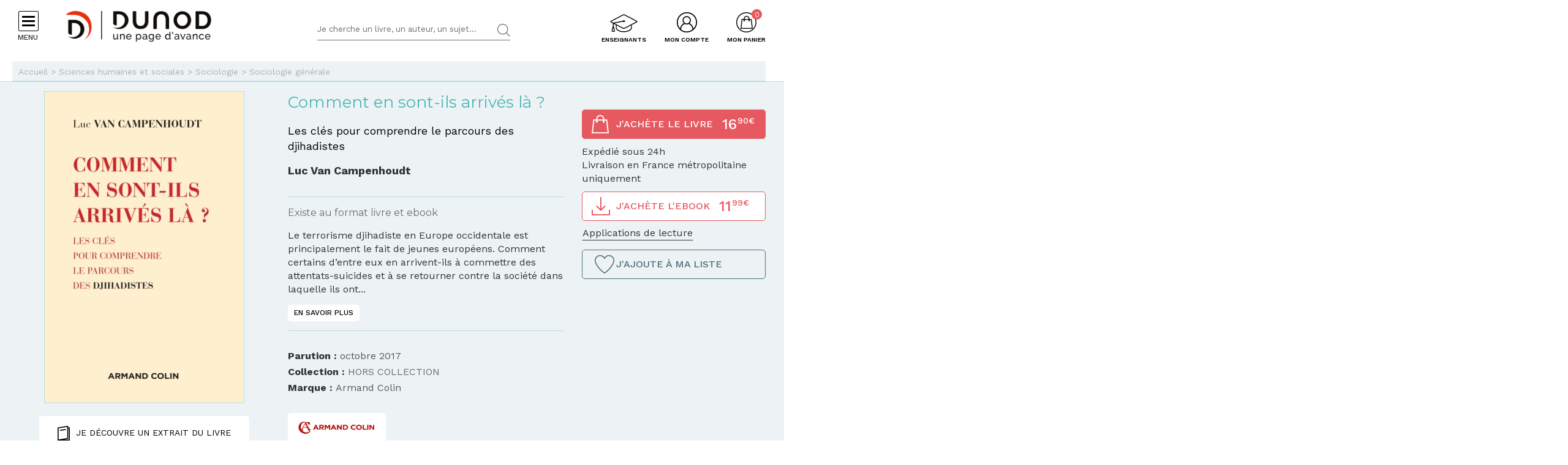

--- FILE ---
content_type: text/html; charset=utf-8
request_url: https://www.dunod.com/sciences-humaines-et-sociales/comment-en-sont-ils-arrives-cles-pour-comprendre-parcours-djihadistes
body_size: 25477
content:
<!DOCTYPE html>
<html lang="fr" dir="ltr"
  xmlns:og="http://ogp.me/ns#">
<head>
  <!--[if IE]><![endif]-->
<meta http-equiv="Content-Type" content="text/html; charset=utf-8" />
<link rel="shortcut icon" href="https://www.dunod.com/sites/all/themes/dunod/favicon.ico" type="image/vnd.microsoft.icon" />
<meta name="tdm-reservation" content="1" />
<script type="text/javascript">window.gdprAppliesGlobally=true;(function(){function a(e){if(!window.frames[e]){if(document.body&&document.body.firstChild){var t=document.body;var n=document.createElement("iframe");n.style.display="none";n.name=e;n.title=e;t.insertBefore(n,t.firstChild)}
else{setTimeout(function(){a(e)},5)}}}function e(n,r,o,c,s){function e(e,t,n,a){if(typeof n!=="function"){return}if(!window[r]){window[r]=[]}var i=false;if(s){i=s(e,t,n)}if(!i){window[r].push({command:e,parameter:t,callback:n,version:a})}}e.stub=true;function t(a){if(!window[n]||window[n].stub!==true){return}if(!a.data){return}
var i=typeof a.data==="string";var e;try{e=i?JSON.parse(a.data):a.data}catch(t){return}if(e[o]){var r=e[o];window[n](r.command,r.parameter,function(e,t){var n={};n[c]={returnValue:e,success:t,callId:r.callId};a.source.postMessage(i?JSON.stringify(n):n,"*")},r.version)}}
if(typeof window[n]!=="function"){window[n]=e;if(window.addEventListener){window.addEventListener("message",t,false)}else{window.attachEvent("onmessage",t)}}}e("__tcfapi","__tcfapiBuffer","__tcfapiCall","__tcfapiReturn");a("__tcfapiLocator");(function(e){
var t=document.createElement("script");t.id="spcloader";t.type="text/javascript";t.async=true;t.src="https://sdk.privacy-center.org/"+e+"/loader.js?target="+document.location.hostname;t.charset="utf-8";var n=document.getElementsByTagName("script")[0];n.parentNode.insertBefore(t,n)})("a6aa1a48-a18c-4d91-8e3a-2d4a1ef9ec9a")})();</script><meta content="IE=edge,chrome=1" http-equiv="X-UA-Compatible" />
<meta content="width=device-width, user-scalable=no, initial-scale=1.0, minimum-scale=1.0, maximum-scale=1.0" name="viewport" />
<meta content="AgjmAIHKJJvIJ2cK0UphnkgRQtTRpZplbAccdYj-i4g" name="google-site-verification" />
<meta name="description" content="Le terrorisme djihadiste en Europe occidentale est principalement le fait de jeunes européens.Comment certains d’entre eux en arrivent-ils à commettre des at..." />
<link rel="canonical" href="https://www.dunod.com/sciences-humaines-et-sociales/comment-en-sont-ils-arrives-cles-pour-comprendre-parcours-djihadistes" />
<link rel="shortlink" href="https://www.dunod.com/node/53192" />
<meta property="og:type" content="book" />
<meta property="og:site_name" content="Dunod" />
<meta property="og:title" content="Comment en sont-ils arrivés là ?" />
<meta property="og:url" content="https://www.dunod.com/sciences-humaines-et-sociales/comment-en-sont-ils-arrives-cles-pour-comprendre-parcours-djihadistes" />
<meta property="og:description" content="Le terrorisme djihadiste en Europe occidentale est principalement le fait de jeunes européens.Comment certains d’entre eux en arrivent-ils à commettre des attentats-suicides et à se retourner contre la société dans laquelle ils ont grandi ?..." />
<meta property="og:updated_time" content="2026-01-19T06:00:01+01:00" />
<meta property="og:image" content="https://www.dunod.com/sites/default/files/styles/full/public/thumbnails/image/9782200620110-001-X.jpeg" />
<meta property="og:image:width" content="1400" />
<meta property="og:image:height" content="2185" />
<meta name="twitter:card" content="summary_large_image" />
<meta name="twitter:url" content="https://www.dunod.com/sciences-humaines-et-sociales/comment-en-sont-ils-arrives-cles-pour-comprendre-parcours-djihadistes" />
<meta name="twitter:description" content="Le terrorisme djihadiste en Europe occidentale est principalement le fait de jeunes européens.Comment certains d’entre eux en arrivent-ils à commettre des attentats-suicides et à se retourner contre" />
<meta name="twitter:title" content="Comment en sont-ils arrivés là ?" />
<meta name="twitter:image" content="https://www.dunod.com/sites/default/files/styles/full/public/thumbnails/image/9782200620110-001-X.jpeg" />
<meta name="twitter:image:width" content="1400" />
<meta name="twitter:image:height" content="2185" />
<meta property="article:published_time" content="2026-01-19T06:00:01+01:00" />
<meta property="article:modified_time" content="2026-01-19T06:00:01+01:00" />
  <title>Comment en sont-ils arrivés là ? - Les clés pour comprendre le parcours des djihadistes - Livre et ebook Sociologie générale de Luc Van Campenhoudt - Dunod</title>
  <link type="text/css" rel="stylesheet" href="/sites/default/files/advagg_css/css__8mUgtdpsmyTE6_HnNdKIUU1EVehXZNkDegINSJGFONo__d-VzHgzJEq131pM_qp-4zBbxDBMb7W697MgdMxirrzI__X327oPIakt7lJDYZk1u9JJap3Wxuf4z39kRXgGJQ--I.css" media="all" />
<link type="text/css" rel="stylesheet" href="/sites/default/files/advagg_css/css__9FODXrEtntKS2p5TvtTcU_F-mMo8daQwyVHwAEvUIps__owE1qDjZeYmDCmAJraQgZjOMOVIavMdjSliAxtSyZMc__X327oPIakt7lJDYZk1u9JJap3Wxuf4z39kRXgGJQ--I.css" media="print" />
<link type="text/css" rel="stylesheet" href="/sites/default/files/advagg_css/css__mn06S9Kpk7M2XBKYkxycoo1SDEvW5WM_LLL_Xd_fFrc__KL9fbWPuy1w7FTOJbl6O-OKiDC0zANERthXhZ7dFf50__X327oPIakt7lJDYZk1u9JJap3Wxuf4z39kRXgGJQ--I.css" media="screen" />
  <script type="text/javascript" src="/sites/default/files/advagg_js/js__HtXj1bmcuZS246Ya4NZDMFBizUZV-iKZK6wV8wELBLg__FXg_pXisn7lmsKGAPFfGKb0YgZGLZTic2aBK1_IPGOk__X327oPIakt7lJDYZk1u9JJap3Wxuf4z39kRXgGJQ--I.js"></script>
<script type="text/javascript" src="/sites/default/files/advagg_js/js__kjEdPT3y7lyqV1kBfpJuGWvlWw7H6hVe1LTIiDsi9bg__4xDbmF8Fd9E2CjEVMrY31W1pK5gGzace2bV_ahZk_sk__X327oPIakt7lJDYZk1u9JJap3Wxuf4z39kRXgGJQ--I.js"></script>
<script type="text/javascript" src="/sites/default/files/advagg_js/js__fIX34OXVx_PTMM7xNv5VTwAgmztqgs9WQPphvX97xXs__CrDs0gTQjXRmIST104WLbMxjUwqV3qxK8mdk6arzCqU__X327oPIakt7lJDYZk1u9JJap3Wxuf4z39kRXgGJQ--I.js"></script>
<script type="text/javascript" src="/sites/default/files/advagg_js/js__ILcDTlNIroDg6fLpLx5XaE24njreDs0cp5j56OwbVDM__XC3V27iHliKd0yiaNPErYzWLPaQY4CdbjGE_Z6-oOi0__X327oPIakt7lJDYZk1u9JJap3Wxuf4z39kRXgGJQ--I.js"></script>
<script type="text/javascript" src="/sites/default/files/advagg_js/js__9WmkgzgniMBrkdhkztMcdotvtdGEdQLAIiPKjcGOurw__VhGzEKsPftG-AMuxc6OXPl_uZbtIr4HegmGggahHXQ0__X327oPIakt7lJDYZk1u9JJap3Wxuf4z39kRXgGJQ--I.js"></script>
<script type="text/javascript">
<!--//--><![CDATA[//><!--
document.createElement( "picture" );
//--><!]]>
</script>
<script type="text/javascript" src="/sites/default/files/advagg_js/js__uiIKgmLha6RN535Kr51ZoOFZYIr2WU-S2gvHyxhU_cI__MhvPko3Bqfuhj9vSBQ4jx2rs4QkfWDM497m58wcgSvk__X327oPIakt7lJDYZk1u9JJap3Wxuf4z39kRXgGJQ--I.js"></script>
<script type="text/javascript">
<!--//--><![CDATA[//><!--
// GTM dataLayer start
window.dataLayer = window.dataLayer || [];
var WasabiTaggage = WasabiTaggage || {};
WasabiTaggage.data = {"page_category_level_1":"Sciences humaines et sociales","page_template":"Page produit","page_subtemplate":"Page produit","contains_error_info":false,"contains_form_info":false,"form_name":null,"form_is_confirmation":false,"form_is_in_error":false,"contains_list_products":false,"contains_product_info":true,"contains_checkout_info":false,"contains_purchase_info":false,"list_is_search_results":false,"teenager_content":0,"page_type":"livre","product_id":"17991","product_name":"Comment en sont-ils arriv\u00e9s l\u00e0 ?","product_category_level_1":"Sciences humaines et sociales","product_category_level_2":"Sociologie","product_category_level_3":"Sociologie g\u00e9n\u00e9rale","product_category_level_4":"Tout public","product_isbn":"9782200620110","product_author":"Luc Van Campenhoudt","product_publication_date":"2017","product_publication_date_full":"2017-10-10T20:00:00+0000","product_collection":"HORS COLLECTION","product_brand":"Armand Colin","product_price":16.02,"product_type":"papier","product_currency":"euro","product_is_in_launch_offer":false,"product_is_in_stock":true,"product_has_video":false,"product_has_extract":true,"product_has_additional_material":false,"book_type":["papier","ebook"],"book_ean_ebook":"9782200620738","book_datepublished":"","book_price":16.9,"book_price_ebook":11.99,"book_author":"luc van campenhoudt","book_publisher":"armand colin","book_ean":"9782200620110","book_title":"comment en sont ils arrives la","page_category":"sciences humaines et sociales","page_subcategory":"sociologie","remote_addr":"3.144.128.86","environment":"prod","ua":"UA-18469018-1","user_type":"Visiteur","contains_user_info":false,"lang":"fr"};
dataLayer.push(WasabiTaggage.data);
//--><!]]>
</script>
<script type="text/javascript">
<!--//--><![CDATA[//><!--
// Google Tag Manager
(function(w,d,s,l,i){w[l]=w[l]||[];w[l].push({'gtm.start':
new Date().getTime(),event:'gtm.js'});var f=d.getElementsByTagName(s)[0],
j=d.createElement(s),dl=l!='dataLayer'?'&l='+l:'';j.async=true;j.src=
'https://www.googletagmanager.com/gtm.js?id='+i+dl;f.parentNode.insertBefore(j,f);
})(window,document,'script','dataLayer','GTM-K4TLZCN');
//--><!]]>
</script>
<script type="text/javascript" src="https://www.youtube.com/iframe_api"></script>
<script type="text/javascript" src="/sites/default/files/advagg_js/js__h6uWhhjpTFi9HE7cG3NL4B6x_ry1tM8fWmL6Vf4qMVQ__LoZrsgv2fjtQNrCU1DtusR-oe-rzCKuWMNZ89wt6frA__X327oPIakt7lJDYZk1u9JJap3Wxuf4z39kRXgGJQ--I.js"></script>
<script type="text/javascript">
<!--//--><![CDATA[//><!--
jQuery.extend(Drupal.settings, {"basePath":"\/","pathPrefix":"","setHasJsCookie":0,"ajaxPageState":{"theme":"dunod","theme_token":"w3w_B4HdmmCRJN7x6ELVHlB84dQAPaaYMjvxYpMgTyM","jquery_version":"1.10","css":{"modules\/system\/system.base.css":1,"modules\/system\/system.menus.css":1,"modules\/system\/system.messages.css":1,"modules\/system\/system.theme.css":1,"misc\/ui\/jquery.ui.core.css":1,"misc\/ui\/jquery.ui.theme.css":1,"modules\/comment\/comment.css":1,"sites\/all\/modules\/contrib\/date\/date_api\/date.css":1,"sites\/all\/modules\/contrib\/date\/date_popup\/themes\/datepicker.1.7.css":1,"modules\/field\/theme\/field.css":1,"sites\/all\/modules\/contrib\/geofield_gmap\/geofield_gmap.css":1,"sites\/all\/modules\/contrib\/logintoboggan\/logintoboggan.css":1,"sites\/all\/modules\/contrib\/scald\/modules\/fields\/mee\/css\/editor-global.css":1,"modules\/node\/node.css":1,"sites\/all\/modules\/contrib\/picture\/picture_wysiwyg.css":1,"sites\/all\/modules\/contrib\/scald_file\/scald_file.css":1,"sites\/all\/modules\/contrib\/scald_iframe\/scald_iframe.css":1,"modules\/user\/user.css":1,"sites\/all\/modules\/contrib\/views\/css\/views.css":1,"sites\/all\/modules\/contrib\/ckeditor\/css\/ckeditor.css":1,"sites\/all\/modules\/contrib\/ctools\/css\/ctools.css":1,"sites\/all\/modules\/contrib\/linkedin\/linkedin_auth\/linkedin_auth.css":1,"sites\/all\/modules\/contrib\/ctools\/css\/modal.css":1,"sites\/all\/themes\/prime\/stylesheets\/prime_style.css":1,"sites\/all\/themes\/dunod\/stylesheets\/dunod_style.css":1,"sites\/all\/themes\/prime\/stylesheets\/prime_print.css":1,"sites\/all\/themes\/dunod\/stylesheets\/dunod_print.css":1,"sites\/all\/themes\/dunod\/javascripts\/vendor\/colorbox\/example1\/colorbox.css":1},"js":{"sites\/all\/modules\/contrib\/picture\/picturefill2\/picturefill.min.js":1,"sites\/all\/modules\/contrib\/picture\/picture.min.js":1,"sites\/all\/modules\/custom\/dunod_social\/dunod_social.js":1,"sites\/all\/modules\/contrib\/jquery_update\/replace\/jquery\/1.10\/jquery.min.js":1,"misc\/jquery-extend-3.4.0.js":1,"misc\/jquery-html-prefilter-3.5.0-backport.js":1,"misc\/jquery.once.js":1,"misc\/drupal.js":1,"sites\/all\/modules\/contrib\/jquery_update\/replace\/ui\/ui\/minified\/jquery.ui.core.min.js":1,"sites\/all\/modules\/contrib\/jquery_update\/replace\/ui\/external\/jquery.cookie.js":1,"sites\/all\/modules\/contrib\/jquery_update\/replace\/misc\/jquery.form.min.js":1,"sites\/all\/modules\/custom\/dunod_wasabi\/js\/helpers.js":1,"sites\/all\/modules\/custom\/dunod_wasabi\/js\/form_error.js":1,"sites\/all\/modules\/custom\/dunod_wasabi\/js\/behaviors.js":1,"sites\/all\/modules\/custom\/dunod_wasabi\/js\/auto_taggage.js":1,"sites\/all\/modules\/contrib\/field_group\/horizontal-tabs\/horizontal-tabs.js":1,"misc\/form.js":1,"misc\/ajax.js":1,"sites\/all\/modules\/contrib\/jquery_update\/js\/jquery_update.js":1,"sites\/all\/modules\/contrib\/geofield_gmap\/geofield_gmap.js":1,"public:\/\/languages\/fr_kjzi7txtJ5n_-a3WLXGC6roVObjMt1oMZ1cNLJJLP7U.js":1,"misc\/progress.js":1,"sites\/all\/modules\/contrib\/ctools\/js\/modal.js":1,"https:\/\/www.youtube.com\/iframe_api":1,"sites\/all\/modules\/contrib\/antibot\/js\/antibot.js":1,"sites\/all\/modules\/custom\/dunod_user\/js\/dunod_user_login_block.js":1,"sites\/all\/modules\/contrib\/field_group\/field_group.js":1,"sites\/all\/themes\/prime\/javascripts\/prime.js":1,"sites\/all\/themes\/dunod\/javascripts\/vendor\/checkmobile.js":1,"sites\/all\/themes\/dunod\/javascripts\/vendor\/waypoints\/jquery.waypoints.min.js":1,"sites\/all\/themes\/dunod\/javascripts\/vendor\/slick\/slick.min.js":1,"sites\/all\/themes\/dunod\/javascripts\/vendor\/pscrollbar\/perfect-scrollbar.min.js":1,"sites\/all\/themes\/dunod\/javascripts\/vendor\/stepper\/jquery.fs.stepper.js":1,"sites\/all\/themes\/dunod\/javascripts\/vendor\/custom-scrollbar\/jquery.custom-scrollbar.min.js":1,"sites\/all\/themes\/dunod\/javascripts\/vendor\/selectize\/selectize.min.js":1,"sites\/all\/themes\/dunod\/javascripts\/vendor\/masonry\/masonry.pkgd.min.js":1,"sites\/all\/themes\/dunod\/javascripts\/vendor\/animateNumber\/jquery.animateNumber.min.js":1,"sites\/all\/themes\/dunod\/javascripts\/vendor\/colorbox\/jquery.colorbox-min.js":1,"sites\/all\/themes\/dunod\/javascripts\/vendor\/desandro\/imagesloaded.pkgd.min.js":1,"sites\/all\/themes\/dunod\/javascripts\/youtube.js":1,"sites\/all\/themes\/dunod\/javascripts\/scripts.js":1,"sites\/all\/themes\/dunod\/javascripts\/commerce.js":1,"sites\/all\/themes\/dunod\/javascripts\/didomi.js":1}},"field_group":{"div":"full","htab":"full","htabs":"full"},"CToolsModal":{"loadingText":"En cours de chargement...","closeText":"Fermer la fen\u00eatre","closeImage":"\u003Cimg src=\u0022https:\/\/www.dunod.com\/sites\/all\/modules\/contrib\/ctools\/images\/icon-close-window.png\u0022 alt=\u0022Fermer la fen\u00eatre\u0022 title=\u0022Fermer la fen\u00eatre\u0022 \/\u003E","throbber":"\u003Cimg src=\u0022https:\/\/www.dunod.com\/sites\/all\/modules\/contrib\/ctools\/images\/throbber.gif\u0022 alt=\u0022En cours de chargement\u0022 title=\u0022En cours de chargement...\u0022 \/\u003E"},"playerCallbackUrl":"ajax\/atom\/%\/video-player","antibot":{"forms":{"user-login-form":{"action":"\/sciences-humaines-et-sociales\/comment-en-sont-ils-arrives-cles-pour-comprendre-parcours-djihadistes?destination=node\/53192","key":"12b99d8533907de29858e06d1179132d"}}},"ajax":{"edit-submit":{"callback":"_dunod_user_login_ajax","wrapper":"ajax-messages","method":"html","effect":"fade","event":"click","url":"\/system\/ajax","submit":{"_triggering_element_name":"op","_triggering_element_value":"Je me connecte"}}},"urlIsAjaxTrusted":{"\/system\/ajax":true,"\/sciences-humaines-et-sociales\/comment-en-sont-ils-arrives-cles-pour-comprendre-parcours-djihadistes?destination=node\/53192":true},"dunod_sticky_sommaire_infos":{"image":"https:\/\/www.dunod.com\/sites\/default\/files\/styles\/article_vignette_encombrement\/public\/thumbnails\/image\/9782200620110-001-X.jpeg","title":"Comment en sont-ils arriv\u00e9s l\u00e0 ?"}});
//--><!]]>
</script>
</head>
<body class="html not-front not-logged-in no-sidebars page-node page-node- page-node-53192 node-type-article context-commun context-article context-commun context-article" >
  <div id="skip-link">
    <a href="#main-content" class="element-invisible element-focusable">Aller au contenu principal</a>
  </div>
      <div id="page-wrapper">

    <div id="page">

      <div id="toolbar">
        <section class="section clearfix">
                  </section>
      </div> <!-- /.section, /#toolbar -->
      <header id="header">
        <section class="section clearfix">

          <div class="hamburger">
            <div class="hamburger-icon">
              <span></span>
              <span></span>
              <span></span>
              <span></span>
            </div>
            <div class="hlabel">Menu</div>
          </div>

                      <a href="/" title="Accueil" rel="home" class="logo" data-wasabi-action-code="header_logo" data-wasabi-ga-category="Header" data-wasabi-ga-action="Logo" data-wasabi-ga-label="Clic">
            <img src="https://www.dunod.com/sites/all/themes/dunod/logo-2020.png" alt="Accueil" />
            </a>
          
          
          <a href="#" class="mobile-search">&nbsp;</a>

          


            <div class="region region-header">
    <!-- Google Tag Manager (noscript) -->
<noscript><iframe src="https://www.googletagmanager.com/ns.html?id=GTM-K4TLZCN"
height="0" width="0" style="display:none;visibility:hidden"></iframe></noscript>
<!-- End Google Tag Manager (noscript) --><div id="block-dunod-search-search" class="block block-dunod-search">

    
  <div class="content">
    <form method="GET" action="/recherche" accept-charset="UTF-8"><div><div class="form-item form-type-textfield form-item-text">
  <label class="element-invisible">Termes de recherches </label>
 <input placeholder="Je cherche un livre, un auteur, un sujet..." type="text" name="text" size="60" maxlength="128" class="form-text" />
</div>
<input type="submit" value="Rechercher" class="form-submit" /></div></form>  </div>
</div>
<div id="block-dunod-commerce-cart" class="block block-dunod-commerce">

    <div  class="titre" data-wasabi-action-code="header_monpanier" data-wasabi-ga-category="Header" data-wasabi-ga-label="Clic"><span>Mon panier</span></div>
  
  <div class="content">
    <div class="cart-summary cart-empty"><a class="cart-toggle" href="/cart"><span class="count">0</span></a></div><div class="cart-items"><div class="cart-header"><div class="titre"></div>
<span class="close">X</span></div><div class="products">Mon panier est vide.</div>
</div>  </div>
</div>
<div id="block-dunod-user-user-login-block" class="block block-dunod-user">

    <div  data-wasabi-action-code="header_moncompte" data-wasabi-ga-category="Header" data-wasabi-ga-action="Mon compte" data-wasabi-ga-label="Clic" class="titre"><span>Mon compte</span></div>
  
  <div class="content">
    <div class="user-login-block"><div class="left"><div class="titre">C'est ma première visite</div>
<div class="item-list"><ul><li class="first">Bénéficiez d'un compte unique sur web, mobile ou tablette</li>
<li>Simplifiez-vous la commande</li>
<li>Accédez plus rapidement aux "+ en ligne"</li>
<li>Recevez des invitations à de nombreux événements</li>
<li>Soyez informé des nouveautés et de l'actu des auteurs et recevez les communications de Dunod</li>
<li class="last">Livraison en France métropolitaine uniquement</li>
</ul></div><a href="/user/register" class="creer-compte">Je crée mon compte</a><div class="titre enseignant">Enseignant ?</div>
<div class="item-list"><ul><li class="first last">Découvrez l'Espace Enseignants du Supérieur et les offres qui vous sont réservées</li>
</ul></div><a href="https://enseignants.dunod.com" class="creer-compte" target="_blank">Je découvre</a></div><div class="right"><noscript>
  <style>form.antibot { display: none !important; }</style>
  <div class="antibot-no-js antibot-message antibot-message-warning messages warning">
    You must have JavaScript enabled to use this form.  </div>
</noscript>
<span class="close">X</span><form data-form-name="Connexion" class="antibot" action="/antibot" method="post" id="user-login-form" accept-charset="UTF-8"><div><div class="titre">On se connait déjà ? Bienvenue !</div>
<input type="hidden" name="form_build_id" value="form-CZ13F64n6VR9WUFXS0lrz6iw6jzgcrnhS5R1GxL3ZMo" />
<input type="hidden" name="form_id" value="user_login_block" />
<input type="hidden" name="antibot_key" value="" />
<div class="ajax-messages"></div><input type="hidden" name="destination" value="node/53192" />
<div class="form-item form-type-textfield form-item-name">
  <label for="edit-name">Mon e-mail <span class="form-required" title="Ce champ est requis.">*</span></label>
 <input type="text" id="edit-name" name="name" value="" size="15" maxlength="60" class="form-text required" />
</div>
<div class="form-item form-type-password form-item-pass">
  <label for="edit-pass">Mon mot de passe <span class="form-required" title="Ce champ est requis.">*</span></label>
 <input type="password" autocomplete="off" id="edit-pass" name="pass" size="15" maxlength="128" class="form-text required" />
</div>
<div class="form-item form-type-checkbox form-item-remember-me">
 <input type="checkbox" id="edit-remember-me" name="remember_me" value="1" class="form-checkbox" />  <label class="option" for="edit-remember-me">Je reste connecté </label>

</div>
<div class="form-actions form-wrapper" id="edit-actions"><input type="submit" id="edit-submit" name="op" value="Je me connecte" class="form-submit" /></div><div class="forgot-password"><a href="/user/password">Mot de passe oublié ?</a></div><fieldset class="social-login form-wrapper" id="edit-social"><legend><span class="fieldset-legend">ou</span></legend><div class="fieldset-wrapper"><ul class="social-networks"><li><input class="edit-social-link-facebook form-submit" data-wasabi-action-code="checkout_connexion_2_mode" data-wasabi-ga-action="Popin_Connexion 2" data-wasabi-ga-label="Mode de connexion rapide_Facebook" type="submit" id="edit-social-link-facebook" name="op" value="Se connecter avec Facebook" /></li><li><input id="linked-button" data-button-href="/linkedin/login/0" class="edit-social-link-linkedin form-submit" data-wasabi-action-code="checkout_connexion_2_mode" data-wasabi-ga-action="Popin_Connexion 2" data-wasabi-ga-label="Mode de connexion rapide_Linkedin" type="submit" name="op" value="Se connecter avec Linkedin" /></li></ul></div></fieldset>
<a href="https://www.facebook.com/v2.5/dialog/oauth?client_id=1818951151658533&amp;redirect_uri=https%3A//www.dunod.com/fboauth/connect&amp;display=popup&amp;scope=email" class="facebook-action-connect fboauth-popup element-invisible">FB connect</a></div></form></div></div>  </div>
</div>
<div id="block-dunod-common-espace-enseignants" class="block block-dunod-common">

    
  <div class="content">
    <a href="/enseignants" class="espace-enseignants" title="Espace enseignants du supérieur" data-wasabi-action-code="header_espace_enseignants" data-wasabi-ga-category="Header" data-wasabi-ga-action="Espace enseignants du supérieur" data-wasabi-ga-label="Clic">Enseignants</a>  </div>
</div>
<div id="block-dunod-search-liens-rapides" class="block block-dunod-search">

    <div  class="titre">Liens rapides</div>
  
  <div class="content">
    <div class="item-list"><ul><li class="thematique-15209 first"><a href="/sciences-techniques">Sciences &amp; Techniques</a></li>
<li class="thematique-15210"><a href="/entreprise-et-economie">Entreprise et économie</a></li>
<li class="thematique-15211"><a href="/sciences-humaines-et-sociales">Sciences humaines et sociales</a></li>
<li class="thematique-15212"><a href="/histoire-geographie-et-sciences-politiques">Histoire, Géographie et Sciences politiques</a></li>
<li class="thematique-15213"><a href="/prepas-concours">Prépas &amp; Concours</a></li>
<li class="thematique-15214"><a href="/lettres-et-arts">Lettres et Arts</a></li>
<li class="thematique-15215 last"><a href="/vie-pratique">Vie pratique</a></li>
</ul></div>  </div>
</div>
  </div>

        </section>
      </header> <!-- /.section, /#header -->
      <div id="header-cart">
        <section class="section clearfix">
          <div class="container">
                        <div class="cart-logo"><a href="/"><img src="https://www.dunod.com/sites/all/themes/dunod/logo-2020.png" alt="Accueil"></a></div>
                      </div>
        </section>
      </div>

      <!-- navigation -->
            <nav id="navigation">
        <div class="navcont">
          <div class="region region-sidebar">
    <div id="block-dunod-common-menu-principal-thematiques" class="block block-dunod-common">

    
  <div class="content">
    <div class="menu-thematiques"><div class="item-list"><ul><li class="thematique-15209 first"><a href="/thematique/sciences-techniques" class="menu-link">Sciences &amp; Techniques</a></li>
<li class="thematique-15210"><a href="/thematique/entreprise-et-economie" class="menu-link">Entreprise et économie</a></li>
<li class="thematique-15211"><a href="/thematique/sciences-humaines-et-sociales" class="menu-link">Sciences humaines et sociales</a></li>
<li class="thematique-15212"><a href="/thematique/histoire-geographie-et-sciences-politiques" class="menu-link">Histoire, Géographie et Sciences politiques</a></li>
<li class="thematique-15213"><a href="/thematique/prepas-concours" class="menu-link">Prépas &amp; Concours</a></li>
<li class="thematique-15214"><a href="/thematique/lettres-et-arts" class="menu-link">Lettres et Arts</a></li>
<li class="thematique-15215 last"><a href="/thematique/vie-pratique" class="menu-link">Vie pratique</a></li>
</ul></div></div><div class="menu-principal"><div class="item-list"><ul><li class="dernieres-parutions first"><a href="/recherche/etat/Nouveaut%C3%A9" class="menu-link">Dernières parutions</a></li>
<li class="meilleures-ventes"><a href="/recherche/etat/Meilleure%20vente" class="menu-link">Meilleures ventes</a></li>
<li class="actualites"><a href="/type/publication" class="menu-link">Actualités</a></li>
<li class="espace-enseignants"><a href="https://www.dunod.com/enseignants" class="menu-link">Espace enseignants</a></li>
<li class="espace-presse"><a href="/relation-presse" class="menu-link">Espace presse</a></li>
<li class="dunod-formation"><a href="https://dunod-formation.com/" class="menu-link">Dunod Formation</a></li>
<li class="latelier-dunod"><a href="/atelier-dunod-edition-livres-sur-mesure" class="menu-link">L&#039;Atelier Dunod</a></li>
<li class="droits-derives-subsidiary-rights"><a href="/droits-etrangers-et-derives" class="menu-link">Droits dérivés / Subsidiary rights</a></li>
<li class="newsletters"><a href="/newsletters" class="menu-link">Newsletters</a></li>
<li class="librairies"><a href="/librairies" class="menu-link">Librairies</a></li>
<li class="contactez-nous"><a href="/contacts" class="menu-link">Contactez-nous</a></li>
<li class="aide last"><a href="/aide" class="menu-link">Aide</a></li>
</ul></div></div>  </div>
</div>
<div id="block-dunod-common-menu-sous-thematiques" class="block block-dunod-common">

    
  <div class="content">
    <div class="sous-thematique-block sciences-techniques-sous-thematique-block thematique-15209"><div class="sous-thematiques-header"><div class="voir-tout"><a href="/sciences-techniques">Voir tout <span class="label-title">Sciences &amp; Techniques</span></a><a href="/" class="close-sub-menu toggle-js toggle-always-js" data-toggle-class="sub-menu-opened-js">X</a></div></div><div class="sous-thematiques-content"><div class="sujets"><div class="title">Sujet</div>
<div class="item-list"><ul><li class="first"><a href="/thematique/sciences-techniques/sciences-fondamentales">Sciences fondamentales</a></li>
<li><a href="/thematique/sciences-techniques/technique-et-sciences-appliquees">Technique et sciences appliquées</a></li>
<li class="last"><a href="/thematique/sciences-techniques/informatique">Informatique</a></li>
</ul></div></div><div class="a-la-une"><div class="title">A la une</div>
<div class="item-list"><ul><li class="first"><a href="/construisons-aujourd-hui-informatique-demain">Construisons aujourd’hui l’informatique de demain</a></li>
<li><a href="/petits-experts-sciences-essentiel-en-fiches-illustrees">Les petits experts SCIENCES L’essentiel en fiches illustrées !</a></li>
<li class="last"><a href="/tousmakers">TousMakers</a></li>
</ul></div><div class="articles livres"><div id="node-66865" class="node node-article node-article-petit-bloc clearfix">

  
  
  <div class="content">
    <a href="/sciences-techniques/fondamentaux-robotique-geometrie-cinematique-dynamique-et-commande-0" data-thematiques="Sciences &amp; Techniques_Technique et sciences appliquées" data-title="Fondamentaux de la robotique" data-sku="9782100888719" data-product="{&quot;product_id&quot;:&quot;37890&quot;,&quot;product_name&quot;:&quot;Fondamentaux de la robotique&quot;,&quot;product_category_level_1&quot;:&quot;Sciences &amp; Techniques&quot;,&quot;product_category_level_2&quot;:&quot;Technique et sciences appliqu\u00e9es&quot;,&quot;product_category_level_3&quot;:&quot;Automatique et robotique&quot;,&quot;product_category_level_4&quot;:&quot;Bac +4\/5&quot;,&quot;product_isbn&quot;:&quot;9782100888719&quot;,&quot;product_author&quot;:&quot;Cl\u00e9ment Gosselin&quot;,&quot;product_publication_date&quot;:&quot;2026&quot;,&quot;product_publication_date_full&quot;:&quot;2026-01-06T22:00:00+0000&quot;,&quot;product_collection&quot;:&quot;Sciences Sup&quot;,&quot;product_brand&quot;:&quot;Dunod&quot;,&quot;product_price&quot;:32.23,&quot;product_type&quot;:&quot;papier&quot;,&quot;product_currency&quot;:&quot;euro&quot;,&quot;product_is_in_launch_offer&quot;:false,&quot;product_is_in_stock&quot;:true,&quot;product_has_video&quot;:false,&quot;product_has_extract&quot;:true,&quot;product_has_additional_material&quot;:true,&quot;product_quantity&quot;:1}"><div class="field field-name-field-media-principal field-type-atom-reference field-label-hidden"><div class="field-items"><div class="field-item even"><!-- scald=72829:petit --><picture  title="/DUNOD/2025/9782100888719-001-X.jpeg">
<!--[if IE 9]><video style="display: none;"><![endif]-->
<source srcset="https://www.dunod.com/sites/default/files/styles/petit_desktop/public/thumbnails/image/9782100888719-001-X.jpeg 1x" media="(min-width: 768px)" />
<source srcset="https://www.dunod.com/sites/default/files/styles/petit_desktop/public/thumbnails/image/9782100888719-001-X.jpeg 1x" media="(max-width: 767px)" />
<!--[if IE 9]></video><![endif]-->
<img  src="https://www.dunod.com/sites/default/files/styles/petit_desktop/public/thumbnails/image/9782100888719-001-X.jpeg" alt="Fondamentaux de la robotique" title="/DUNOD/2025/9782100888719-001-X.jpeg" />
</picture><!-- END scald=72829 --></div></div></div><div class="field field-name-title-field field-type-text field-label-hidden"><div class="field-items"><div class="field-item even">Fondamentaux de la robotique</div></div></div></a>  </div>

  
  
</div>
<div id="node-66844" class="node node-article node-article-petit-bloc clearfix">

  
  
  <div class="content">
    <a href="/sciences-techniques/ecotoxicologie-cours-applications-0" data-thematiques="Sciences &amp; Techniques_Sciences fondamentales" data-title="Écotoxicologie" data-sku="9782100885824" data-product="{&quot;product_id&quot;:&quot;37869&quot;,&quot;product_name&quot;:&quot;\u00c9cotoxicologie&quot;,&quot;product_category_level_1&quot;:&quot;Sciences &amp; Techniques&quot;,&quot;product_category_level_2&quot;:&quot;Sciences fondamentales&quot;,&quot;product_category_level_3&quot;:&quot;Sciences de la vie, sant\u00e9 et \u00e9cologie&quot;,&quot;product_category_level_4&quot;:&quot;Bac +4\/5&quot;,&quot;product_isbn&quot;:&quot;9782100885824&quot;,&quot;product_author&quot;:&quot;Juliette Fabur\u00e9, Christian Mougin, Doroth\u00e9e Rivet, David Siaussat&quot;,&quot;product_publication_date&quot;:&quot;2026&quot;,&quot;product_publication_date_full&quot;:&quot;2026-01-06T22:00:00+0000&quot;,&quot;product_collection&quot;:&quot;Sciences Sup&quot;,&quot;product_brand&quot;:&quot;Dunod&quot;,&quot;product_price&quot;:23.7,&quot;product_type&quot;:&quot;papier&quot;,&quot;product_currency&quot;:&quot;euro&quot;,&quot;product_is_in_launch_offer&quot;:false,&quot;product_is_in_stock&quot;:true,&quot;product_has_video&quot;:false,&quot;product_has_extract&quot;:true,&quot;product_has_additional_material&quot;:true,&quot;product_quantity&quot;:1}"><div class="field field-name-field-media-principal field-type-atom-reference field-label-hidden"><div class="field-items"><div class="field-item even"><!-- scald=72803:petit --><picture  title="/DUNOD/2025/9782100885824-001-X.jpeg">
<!--[if IE 9]><video style="display: none;"><![endif]-->
<source srcset="https://www.dunod.com/sites/default/files/styles/petit_desktop/public/thumbnails/image/9782100885824-001-X.jpeg 1x" media="(min-width: 768px)" />
<source srcset="https://www.dunod.com/sites/default/files/styles/petit_desktop/public/thumbnails/image/9782100885824-001-X.jpeg 1x" media="(max-width: 767px)" />
<!--[if IE 9]></video><![endif]-->
<img  src="https://www.dunod.com/sites/default/files/styles/petit_desktop/public/thumbnails/image/9782100885824-001-X.jpeg" alt="Écotoxicologie" title="/DUNOD/2025/9782100885824-001-X.jpeg" />
</picture><!-- END scald=72803 --></div></div></div><div class="field field-name-title-field field-type-text field-label-hidden"><div class="field-items"><div class="field-item even">Écotoxicologie</div></div></div></a>  </div>

  
  
</div>
<div id="node-66894" class="node node-article node-article-petit-bloc clearfix">

  
  
  <div class="content">
    <a href="/sciences-techniques/cote-obscur-univers" data-thematiques="Sciences &amp; Techniques_Sciences fondamentales" data-title="Le côté obscur de l&#039;univers" data-sku="9782100890057" data-product="{&quot;product_id&quot;:&quot;37919&quot;,&quot;product_name&quot;:&quot;Le c\u00f4t\u00e9 obscur de l&#039;univers&quot;,&quot;product_category_level_1&quot;:&quot;Sciences &amp; Techniques&quot;,&quot;product_category_level_2&quot;:&quot;Sciences fondamentales&quot;,&quot;product_category_level_3&quot;:&quot;Physique&quot;,&quot;product_category_level_4&quot;:&quot;Tout public&quot;,&quot;product_isbn&quot;:&quot;9782100890057&quot;,&quot;product_author&quot;:&quot;Herv\u00e9 Dole, Pierre L\u00e9na&quot;,&quot;product_publication_date&quot;:&quot;2026&quot;,&quot;product_publication_date_full&quot;:&quot;2026-01-13T22:00:00+0000&quot;,&quot;product_collection&quot;:&quot;Dunod Poche&quot;,&quot;product_brand&quot;:&quot;Dunod&quot;,&quot;product_price&quot;:7.49,&quot;product_type&quot;:&quot;papier&quot;,&quot;product_currency&quot;:&quot;euro&quot;,&quot;product_is_in_launch_offer&quot;:false,&quot;product_is_in_stock&quot;:true,&quot;product_has_video&quot;:true,&quot;product_has_extract&quot;:true,&quot;product_has_additional_material&quot;:false,&quot;product_quantity&quot;:1}"><div class="field field-name-field-media-principal field-type-atom-reference field-label-hidden"><div class="field-items"><div class="field-item even"><!-- scald=72856:petit --><picture  title="/DUNOD/2025/9782100890057-001-X.jpeg">
<!--[if IE 9]><video style="display: none;"><![endif]-->
<source srcset="https://www.dunod.com/sites/default/files/styles/petit_desktop/public/thumbnails/image/9782100890057-001-X.jpeg 1x" media="(min-width: 768px)" />
<source srcset="https://www.dunod.com/sites/default/files/styles/petit_desktop/public/thumbnails/image/9782100890057-001-X.jpeg 1x" media="(max-width: 767px)" />
<!--[if IE 9]></video><![endif]-->
<img  src="https://www.dunod.com/sites/default/files/styles/petit_desktop/public/thumbnails/image/9782100890057-001-X.jpeg" alt="Le côté obscur de l&#039;univers" title="/DUNOD/2025/9782100890057-001-X.jpeg" />
</picture><!-- END scald=72856 --></div></div></div><div class="field field-name-title-field field-type-text field-label-hidden"><div class="field-items"><div class="field-item even">Le côté obscur de l'univers</div></div></div></a>  </div>

  
  
</div>
</div></div></div></div><div class="sous-thematique-block entreprise-et-economie-sous-thematique-block thematique-15210"><div class="sous-thematiques-header"><div class="voir-tout"><a href="/entreprise-et-economie">Voir tout <span class="label-title">Entreprise et économie</span></a><a href="/" class="close-sub-menu toggle-js toggle-always-js" data-toggle-class="sub-menu-opened-js">X</a></div></div><div class="sous-thematiques-content"><div class="sujets"><div class="title">Sujet</div>
<div class="item-list"><ul><li class="first"><a href="/thematique/entreprise-et-economie/economie">Economie</a></li>
<li><a href="/thematique/entreprise-et-economie/gestion-et-administration">Gestion et administration</a></li>
<li><a href="/thematique/entreprise-et-economie/strategie-et-entrepreneuriat">Stratégie et entrepreneuriat</a></li>
<li><a href="/thematique/entreprise-et-economie/management-et-rh">Management et RH</a></li>
<li><a href="/thematique/entreprise-et-economie/marketing-communication-vente">Marketing - Communication - Vente</a></li>
<li class="last"><a href="/thematique/entreprise-et-economie/vie-professionnelle">Vie professionnelle</a></li>
</ul></div></div><div class="a-la-une"><div class="title">A la une</div>
<div class="item-list"><ul><li class="first last"><a href="/petits-experts-points-cles-en-fiches-pratiques">Les Petits Experts : les points clés en fiches pratiques</a></li>
</ul></div><div class="articles livres"><div id="node-66867" class="node node-article node-article-petit-bloc clearfix">

  
  
  <div class="content">
    <a href="/entreprise-et-economie/plan-comptable-general-pcg-2026-2027-liste-integrale-comptes" data-thematiques="Entreprise et économie_Gestion et administration" data-title="Plan comptable général - PCG - 2026-2027" data-sku="9782100889013" data-product="{&quot;product_id&quot;:&quot;37892&quot;,&quot;product_name&quot;:&quot;Plan comptable g\u00e9n\u00e9ral - PCG - 2026-2027&quot;,&quot;product_category_level_1&quot;:&quot;Entreprise et \u00e9conomie&quot;,&quot;product_category_level_2&quot;:&quot;Gestion et administration&quot;,&quot;product_category_level_3&quot;:&quot;Comptabilit\u00e9&quot;,&quot;product_category_level_4&quot;:&quot;De Bac \u00e0 Bac +3&quot;,&quot;product_isbn&quot;:&quot;9782100889013&quot;,&quot;product_author&quot;:&quot;Charlotte Disle&quot;,&quot;product_publication_date&quot;:&quot;2026&quot;,&quot;product_publication_date_full&quot;:&quot;2026-01-13T22:00:00+0000&quot;,&quot;product_collection&quot;:&quot;Les petits experts&quot;,&quot;product_brand&quot;:&quot;Dunod&quot;,&quot;product_price&quot;:2.75,&quot;product_type&quot;:&quot;papier&quot;,&quot;product_currency&quot;:&quot;euro&quot;,&quot;product_is_in_launch_offer&quot;:false,&quot;product_is_in_stock&quot;:true,&quot;product_has_video&quot;:false,&quot;product_has_extract&quot;:true,&quot;product_has_additional_material&quot;:true,&quot;product_quantity&quot;:1}"><div class="field field-name-field-media-principal field-type-atom-reference field-label-hidden"><div class="field-items"><div class="field-item even"><!-- scald=72831:petit --><picture  title="/DUNOD/2025/9782100889013-001-X.jpeg">
<!--[if IE 9]><video style="display: none;"><![endif]-->
<source srcset="https://www.dunod.com/sites/default/files/styles/petit_desktop/public/thumbnails/image/9782100889013-001-X.jpeg 1x" media="(min-width: 768px)" />
<source srcset="https://www.dunod.com/sites/default/files/styles/petit_desktop/public/thumbnails/image/9782100889013-001-X.jpeg 1x" media="(max-width: 767px)" />
<!--[if IE 9]></video><![endif]-->
<img  src="https://www.dunod.com/sites/default/files/styles/petit_desktop/public/thumbnails/image/9782100889013-001-X.jpeg" alt="Plan comptable général - PCG - 2026-2027" title="/DUNOD/2025/9782100889013-001-X.jpeg" />
</picture><!-- END scald=72831 --></div></div></div><div class="field field-name-title-field field-type-text field-label-hidden"><div class="field-items"><div class="field-item even">Plan comptable général - PCG - 2026-2027</div></div></div></a>  </div>

  
  
</div>
<div id="node-66841" class="node node-article node-article-petit-bloc clearfix">

  
  
  <div class="content">
    <a href="/entreprise-et-economie/art-du-savoir-dire-mots-au-service-du-luxe-francaise-hotellerie-0" data-thematiques="Entreprise et économie_Marketing - Communication - Vente" data-title="L&#039;art du savoir-dire" data-sku="9782100882854" data-product="{&quot;product_id&quot;:&quot;37866&quot;,&quot;product_name&quot;:&quot;L&#039;art du savoir-dire&quot;,&quot;product_category_level_1&quot;:&quot;Entreprise et \u00e9conomie&quot;,&quot;product_category_level_2&quot;:&quot;Marketing - Communication - Vente&quot;,&quot;product_category_level_3&quot;:&quot;Luxe, mode&quot;,&quot;product_category_level_4&quot;:&quot;Professionnel&quot;,&quot;product_isbn&quot;:&quot;9782100882854&quot;,&quot;product_author&quot;:&quot;Rachel Chantal&quot;,&quot;product_publication_date&quot;:&quot;2026&quot;,&quot;product_publication_date_full&quot;:&quot;2026-01-06T22:00:00+0000&quot;,&quot;product_collection&quot;:&quot;HORS COLLECTION&quot;,&quot;product_brand&quot;:&quot;Dunod&quot;,&quot;product_price&quot;:24.64,&quot;product_type&quot;:&quot;papier&quot;,&quot;product_currency&quot;:&quot;euro&quot;,&quot;product_is_in_launch_offer&quot;:false,&quot;product_is_in_stock&quot;:true,&quot;product_has_video&quot;:false,&quot;product_has_extract&quot;:true,&quot;product_has_additional_material&quot;:true,&quot;product_quantity&quot;:1}"><div class="field field-name-field-media-principal field-type-atom-reference field-label-hidden"><div class="field-items"><div class="field-item even"><!-- scald=72796:petit --><picture  title="/DUNOD/2025/9782100882854-001-X.jpeg">
<!--[if IE 9]><video style="display: none;"><![endif]-->
<source srcset="https://www.dunod.com/sites/default/files/styles/petit_desktop/public/thumbnails/image/9782100882854-001-X.jpeg 1x" media="(min-width: 768px)" />
<source srcset="https://www.dunod.com/sites/default/files/styles/petit_desktop/public/thumbnails/image/9782100882854-001-X.jpeg 1x" media="(max-width: 767px)" />
<!--[if IE 9]></video><![endif]-->
<img  src="https://www.dunod.com/sites/default/files/styles/petit_desktop/public/thumbnails/image/9782100882854-001-X.jpeg" alt="L&#039;art du savoir-dire" title="/DUNOD/2025/9782100882854-001-X.jpeg" />
</picture><!-- END scald=72796 --></div></div></div><div class="field field-name-title-field field-type-text field-label-hidden"><div class="field-items"><div class="field-item even">L'art du savoir-dire</div></div></div></a>  </div>

  
  
</div>
<div id="node-66881" class="node node-article node-article-petit-bloc clearfix">

  
  
  <div class="content">
    <a href="/entreprise-et-economie/dunod-pack-pcg-doc-synthese-2026" data-thematiques="Entreprise et économie_Gestion et administration" data-title="DUNOD-PACK PCG + DOC SYNTHESE 2026" data-sku="9782100889365" data-product="{&quot;product_id&quot;:&quot;37906&quot;,&quot;product_name&quot;:&quot;DUNOD-PACK PCG + DOC SYNTHESE 2026&quot;,&quot;product_category_level_1&quot;:&quot;Entreprise et \u00e9conomie&quot;,&quot;product_category_level_2&quot;:&quot;Gestion et administration&quot;,&quot;product_category_level_3&quot;:&quot;Comptabilit\u00e9&quot;,&quot;product_category_level_4&quot;:&quot;De Bac \u00e0 Bac +3&quot;,&quot;product_isbn&quot;:&quot;9782100889365&quot;,&quot;product_author&quot;:null,&quot;product_publication_date&quot;:&quot;2026&quot;,&quot;product_publication_date_full&quot;:&quot;2026-01-13T22:00:00+0000&quot;,&quot;product_collection&quot;:&quot;Les petits experts&quot;,&quot;product_brand&quot;:&quot;Dunod&quot;,&quot;product_price&quot;:4.69,&quot;product_type&quot;:&quot;papier&quot;,&quot;product_currency&quot;:&quot;euro&quot;,&quot;product_is_in_launch_offer&quot;:false,&quot;product_is_in_stock&quot;:true,&quot;product_has_video&quot;:false,&quot;product_has_extract&quot;:false,&quot;product_has_additional_material&quot;:false,&quot;product_quantity&quot;:1}"><div class="field field-name-field-media-principal field-type-atom-reference field-label-hidden"><div class="field-items"><div class="field-item even"><!-- scald=73082:petit --><picture  title="/DUNOD/2025/9782100889365-001-X.jpeg">
<!--[if IE 9]><video style="display: none;"><![endif]-->
<source srcset="https://www.dunod.com/sites/default/files/styles/petit_desktop/public/thumbnails/image/9782100889365-001-X.jpeg 1x" media="(min-width: 768px)" />
<source srcset="https://www.dunod.com/sites/default/files/styles/petit_desktop/public/thumbnails/image/9782100889365-001-X.jpeg 1x" media="(max-width: 767px)" />
<!--[if IE 9]></video><![endif]-->
<img  src="https://www.dunod.com/sites/default/files/styles/petit_desktop/public/thumbnails/image/9782100889365-001-X.jpeg" alt="DUNOD-PACK PCG + DOC SYNTHESE 2026" title="/DUNOD/2025/9782100889365-001-X.jpeg" />
</picture><!-- END scald=73082 --></div></div></div><div class="field field-name-title-field field-type-text field-label-hidden"><div class="field-items"><div class="field-item even">DUNOD-PACK PCG + DOC SYNTHESE 2026</div></div></div></a>  </div>

  
  
</div>
</div></div></div></div><div class="sous-thematique-block sciences-humaines-et-sociales-sous-thematique-block thematique-15211"><div class="sous-thematiques-header"><div class="voir-tout"><a href="/sciences-humaines-et-sociales">Voir tout <span class="label-title">Sciences humaines et sociales</span></a><a href="/" class="close-sub-menu toggle-js toggle-always-js" data-toggle-class="sub-menu-opened-js">X</a></div></div><div class="sous-thematiques-content"><div class="sujets"><div class="title">Sujet</div>
<div class="item-list"><ul><li class="first"><a href="/thematique/sciences-humaines-et-sociales/psychologie">Psychologie</a></li>
<li><a href="/thematique/sciences-humaines-et-sociales/soin-et-sante">Soin et santé</a></li>
<li><a href="/thematique/sciences-humaines-et-sociales/accompagnement-et-coaching">Accompagnement et coaching</a></li>
<li><a href="/thematique/sciences-humaines-et-sociales/action-sociale">Action sociale</a></li>
<li><a href="/thematique/sciences-humaines-et-sociales/sociologie">Sociologie</a></li>
<li class="last"><a href="/thematique/sciences-humaines-et-sociales/education-pedagogie">Education. Pédagogie</a></li>
</ul></div></div><div class="articles livres"><div id="node-66846" class="node node-article node-article-petit-bloc clearfix">

  
  
  <div class="content">
    <a href="/sciences-humaines-et-sociales/pratiquer-icv-integration-du-cycle-vie-lifespan-integration-2" data-thematiques="Sciences humaines et sociales_Soin et santé" data-title="Pratiquer l&#039;ICV" data-sku="9782100886760" data-product="{&quot;product_id&quot;:&quot;37871&quot;,&quot;product_name&quot;:&quot;Pratiquer l&#039;ICV&quot;,&quot;product_category_level_1&quot;:&quot;Sciences humaines et sociales&quot;,&quot;product_category_level_2&quot;:&quot;Soin et sant\u00e9&quot;,&quot;product_category_level_3&quot;:&quot;Psychoth\u00e9rapies&quot;,&quot;product_category_level_4&quot;:&quot;Professionnel&quot;,&quot;product_isbn&quot;:&quot;9782100886760&quot;,&quot;product_author&quot;:&quot;Catherine Cl\u00e9ment, Peggy Pace, Joanna Smith&quot;,&quot;product_publication_date&quot;:&quot;2026&quot;,&quot;product_publication_date_full&quot;:&quot;2026-01-06T22:00:00+0000&quot;,&quot;product_collection&quot;:&quot;Les Ateliers du praticien&quot;,&quot;product_brand&quot;:&quot;Dunod&quot;,&quot;product_price&quot;:26.54,&quot;product_type&quot;:&quot;papier&quot;,&quot;product_currency&quot;:&quot;euro&quot;,&quot;product_is_in_launch_offer&quot;:false,&quot;product_is_in_stock&quot;:true,&quot;product_has_video&quot;:false,&quot;product_has_extract&quot;:true,&quot;product_has_additional_material&quot;:false,&quot;product_quantity&quot;:1}"><div class="field field-name-field-media-principal field-type-atom-reference field-label-hidden"><div class="field-items"><div class="field-item even"><!-- scald=72807:petit --><picture  title="/DUNOD/2025/9782100886760-001-X.jpeg">
<!--[if IE 9]><video style="display: none;"><![endif]-->
<source srcset="https://www.dunod.com/sites/default/files/styles/petit_desktop/public/thumbnails/image/9782100886760-001-X.jpeg 1x" media="(min-width: 768px)" />
<source srcset="https://www.dunod.com/sites/default/files/styles/petit_desktop/public/thumbnails/image/9782100886760-001-X.jpeg 1x" media="(max-width: 767px)" />
<!--[if IE 9]></video><![endif]-->
<img  src="https://www.dunod.com/sites/default/files/styles/petit_desktop/public/thumbnails/image/9782100886760-001-X.jpeg" alt="Pratiquer l&#039;ICV" title="/DUNOD/2025/9782100886760-001-X.jpeg" />
</picture><!-- END scald=72807 --></div></div></div><div class="field field-name-title-field field-type-text field-label-hidden"><div class="field-items"><div class="field-item even">Pratiquer l'ICV</div></div></div></a>  </div>

  
  
</div>
<div id="node-66888" class="node node-article node-article-petit-bloc clearfix">

  
  
  <div class="content">
    <a href="/sciences-humaines-et-sociales/pratique-entretien-clinique-1" data-thematiques="Sciences humaines et sociales_Psychologie" data-title="La pratique de l&#039;entretien clinique" data-sku="9782100889525" data-product="{&quot;product_id&quot;:&quot;37913&quot;,&quot;product_name&quot;:&quot;La pratique de l&#039;entretien clinique&quot;,&quot;product_category_level_1&quot;:&quot;Sciences humaines et sociales&quot;,&quot;product_category_level_2&quot;:&quot;Psychologie&quot;,&quot;product_category_level_3&quot;:&quot;Psychologie clinique&quot;,&quot;product_category_level_4&quot;:&quot;De Bac \u00e0 Bac +3&quot;,&quot;product_isbn&quot;:&quot;9782100889525&quot;,&quot;product_author&quot;:&quot;G\u00e9rard Poussin&quot;,&quot;product_publication_date&quot;:&quot;2026&quot;,&quot;product_publication_date_full&quot;:&quot;2026-01-06T22:00:00+0000&quot;,&quot;product_collection&quot;:&quot;Psycho Sup&quot;,&quot;product_brand&quot;:&quot;Dunod&quot;,&quot;product_price&quot;:21.8,&quot;product_type&quot;:&quot;papier&quot;,&quot;product_currency&quot;:&quot;euro&quot;,&quot;product_is_in_launch_offer&quot;:false,&quot;product_is_in_stock&quot;:true,&quot;product_has_video&quot;:false,&quot;product_has_extract&quot;:true,&quot;product_has_additional_material&quot;:false,&quot;product_quantity&quot;:1}"><div class="field field-name-field-media-principal field-type-atom-reference field-label-hidden"><div class="field-items"><div class="field-item even"><!-- scald=72850:petit --><picture  title="/DUNOD/2025/9782100889525-001-X.jpeg">
<!--[if IE 9]><video style="display: none;"><![endif]-->
<source srcset="https://www.dunod.com/sites/default/files/styles/petit_desktop/public/thumbnails/image/9782100889525-001-X.jpeg 1x" media="(min-width: 768px)" />
<source srcset="https://www.dunod.com/sites/default/files/styles/petit_desktop/public/thumbnails/image/9782100889525-001-X.jpeg 1x" media="(max-width: 767px)" />
<!--[if IE 9]></video><![endif]-->
<img  src="https://www.dunod.com/sites/default/files/styles/petit_desktop/public/thumbnails/image/9782100889525-001-X.jpeg" alt="La pratique de l&#039;entretien clinique" title="/DUNOD/2025/9782100889525-001-X.jpeg" />
</picture><!-- END scald=72850 --></div></div></div><div class="field field-name-title-field field-type-text field-label-hidden"><div class="field-items"><div class="field-item even">La pratique de l'entretien clinique</div></div></div></a>  </div>

  
  
</div>
<div id="node-66835" class="node node-article node-article-petit-bloc clearfix">

  
  
  <div class="content">
    <a href="/sciences-humaines-et-sociales/aide-memoire-expertise-penale-psychologique-et-psychiatrique-en-32-0" data-thematiques="Sciences humaines et sociales_Soin et santé" data-title="Aide-mémoire - L&#039;expertise pénale psychologique et psychiatrique" data-sku="9782100879359" data-product="{&quot;product_id&quot;:&quot;37860&quot;,&quot;product_name&quot;:&quot;Aide-m\u00e9moire - L&#039;expertise p\u00e9nale psychologique et psychiatrique&quot;,&quot;product_category_level_1&quot;:&quot;Sciences humaines et sociales&quot;,&quot;product_category_level_2&quot;:&quot;Soin et sant\u00e9&quot;,&quot;product_category_level_3&quot;:&quot;Psychoth\u00e9rapies&quot;,&quot;product_category_level_4&quot;:&quot;Professionnel&quot;,&quot;product_isbn&quot;:&quot;9782100879359&quot;,&quot;product_author&quot;:&quot;Joseph Marie Ancel, Sophie Baron Lafor\u00eat, Herv\u00e9 Boissin, Arianne Casanova, Genevi\u00e8ve Cedile, Anne Chemithe, Andr\u00e9 Ciavaldini, Mireille Cyr, Laurent Denizot, Jean-Pierre Guay, G\u00e9rard Lopez, Virginie Peltier, Jean-Louis Senon, Christine Theodore, Francis Theodore, Jean-Luc Viaux, Lo\u00efck M. Villerbu, Philippe Werson&quot;,&quot;product_publication_date&quot;:&quot;2026&quot;,&quot;product_publication_date_full&quot;:&quot;2026-01-06T22:00:00+0000&quot;,&quot;product_collection&quot;:&quot;Aide-m\u00e9moire&quot;,&quot;product_brand&quot;:&quot;Dunod&quot;,&quot;product_price&quot;:35.07,&quot;product_type&quot;:&quot;papier&quot;,&quot;product_currency&quot;:&quot;euro&quot;,&quot;product_is_in_launch_offer&quot;:false,&quot;product_is_in_stock&quot;:true,&quot;product_has_video&quot;:false,&quot;product_has_extract&quot;:true,&quot;product_has_additional_material&quot;:false,&quot;product_quantity&quot;:1}"><div class="field field-name-field-media-principal field-type-atom-reference field-label-hidden"><div class="field-items"><div class="field-item even"><!-- scald=72788:petit --><picture  title="/DUNOD/2025/9782100879359-001-X.jpeg">
<!--[if IE 9]><video style="display: none;"><![endif]-->
<source srcset="https://www.dunod.com/sites/default/files/styles/petit_desktop/public/thumbnails/image/9782100879359-001-X.jpeg 1x" media="(min-width: 768px)" />
<source srcset="https://www.dunod.com/sites/default/files/styles/petit_desktop/public/thumbnails/image/9782100879359-001-X.jpeg 1x" media="(max-width: 767px)" />
<!--[if IE 9]></video><![endif]-->
<img  src="https://www.dunod.com/sites/default/files/styles/petit_desktop/public/thumbnails/image/9782100879359-001-X.jpeg" alt="Aide-mémoire - L&#039;expertise pénale psychologique et psychiatrique" title="/DUNOD/2025/9782100879359-001-X.jpeg" />
</picture><!-- END scald=72788 --></div></div></div><div class="field field-name-title-field field-type-text field-label-hidden"><div class="field-items"><div class="field-item even">Aide-mémoire - L'expertise pénale psychologique et psychiatrique</div></div></div></a>  </div>

  
  
</div>
</div></div></div><div class="sous-thematique-block histoire-geographie-et-sciences-politiques-sous-thematique-block thematique-15212"><div class="sous-thematiques-header"><div class="voir-tout"><a href="/histoire-geographie-et-sciences-politiques">Voir tout <span class="label-title">Histoire, Géographie et Sciences politiques</span></a><a href="/" class="close-sub-menu toggle-js toggle-always-js" data-toggle-class="sub-menu-opened-js">X</a></div></div><div class="sous-thematiques-content"><div class="sujets"><div class="title">Sujet</div>
<div class="item-list"><ul><li class="first"><a href="/thematique/histoire-geographie-et-sciences-politiques/histoire">Histoire</a></li>
<li><a href="/thematique/histoire-geographie-et-sciences-politiques/geographie">Géographie</a></li>
<li class="last"><a href="/thematique/histoire-geographie-et-sciences-politiques/science-politique-et-societe">Science politique et société</a></li>
</ul></div></div><div class="a-la-une"><div class="title">A la une</div>
<div class="item-list"><ul><li class="first"><a href="/avec-portail-les-etudes-superieures-souvrent-a-vous">Avec PORTAIL, les études supérieures s’ouvrent à vous !</a></li>
<li class="last"><a href="/collection-mnemosya-les-grandes-thematiques-de-la-pensee-historienne-contemporaine">MNÉMOSYA - les grandes thématiques de la pensée historienne contemporaine</a></li>
</ul></div><div class="articles livres"><div id="node-66904" class="node node-article node-article-petit-bloc clearfix">

  
  
  <div class="content">
    <a href="/histoire-geographie-et-sciences-politiques/50-idees-recues-sur-etat-du-monde-crise-et-conflits-0" data-thematiques="Histoire, Géographie et Sciences politiques_Science politique et société" data-title="50 idées reçues sur l&#039;état du monde" data-sku="9782200642969" data-product="{&quot;product_id&quot;:&quot;37929&quot;,&quot;product_name&quot;:&quot;50 id\u00e9es re\u00e7ues sur l&#039;\u00e9tat du monde&quot;,&quot;product_category_level_1&quot;:&quot;Histoire, G\u00e9ographie et Sciences politiques&quot;,&quot;product_category_level_2&quot;:&quot;Science politique et soci\u00e9t\u00e9&quot;,&quot;product_category_level_3&quot;:&quot;G\u00e9opolitique et Relations internationales&quot;,&quot;product_category_level_4&quot;:&quot;Tout public&quot;,&quot;product_isbn&quot;:&quot;9782200642969&quot;,&quot;product_author&quot;:&quot;Pascal Boniface&quot;,&quot;product_publication_date&quot;:&quot;2026&quot;,&quot;product_publication_date_full&quot;:&quot;2026-01-06T22:00:00+0000&quot;,&quot;product_collection&quot;:&quot;HORS COLLECTION&quot;,&quot;product_brand&quot;:&quot;Armand Colin&quot;,&quot;product_price&quot;:9.38,&quot;product_type&quot;:&quot;papier&quot;,&quot;product_currency&quot;:&quot;euro&quot;,&quot;product_is_in_launch_offer&quot;:false,&quot;product_is_in_stock&quot;:true,&quot;product_has_video&quot;:false,&quot;product_has_extract&quot;:true,&quot;product_has_additional_material&quot;:false,&quot;product_quantity&quot;:1}"><div class="field field-name-field-media-principal field-type-atom-reference field-label-hidden"><div class="field-items"><div class="field-item even"><!-- scald=72816:petit --><picture  title="/ARMANDCOLIN/2025/9782200642969-001-X.jpeg">
<!--[if IE 9]><video style="display: none;"><![endif]-->
<source srcset="https://www.dunod.com/sites/default/files/styles/petit_desktop/public/thumbnails/image/9782200642969-001-X.jpeg 1x" media="(min-width: 768px)" />
<source srcset="https://www.dunod.com/sites/default/files/styles/petit_desktop/public/thumbnails/image/9782200642969-001-X.jpeg 1x" media="(max-width: 767px)" />
<!--[if IE 9]></video><![endif]-->
<img  src="https://www.dunod.com/sites/default/files/styles/petit_desktop/public/thumbnails/image/9782200642969-001-X.jpeg" alt="50 idées reçues sur l&#039;état du monde" title="/ARMANDCOLIN/2025/9782200642969-001-X.jpeg" />
</picture><!-- END scald=72816 --></div></div></div><div class="field field-name-title-field field-type-text field-label-hidden"><div class="field-items"><div class="field-item even">50 idées reçues sur l'état du monde</div></div></div></a>  </div>

  
  
</div>
<div id="node-66882" class="node node-article node-article-petit-bloc clearfix">

  
  
  <div class="content">
    <a href="/histoire-geographie-et-sciences-politiques/jules-guesde-inventeur-du-marxisme-en-france" data-thematiques="Histoire, Géographie et Sciences politiques_Histoire" data-title="Jules Guesde" data-sku="9782100889389" data-product="{&quot;product_id&quot;:&quot;37907&quot;,&quot;product_name&quot;:&quot;Jules Guesde&quot;,&quot;product_category_level_1&quot;:&quot;Histoire, G\u00e9ographie et Sciences politiques&quot;,&quot;product_category_level_2&quot;:&quot;Histoire&quot;,&quot;product_category_level_3&quot;:&quot;Histoire contemporaine&quot;,&quot;product_category_level_4&quot;:&quot;Tout public&quot;,&quot;product_isbn&quot;:&quot;9782100889389&quot;,&quot;product_author&quot;:&quot;Jean-Numa Ducange&quot;,&quot;product_publication_date&quot;:&quot;2026&quot;,&quot;product_publication_date_full&quot;:&quot;2026-01-13T22:00:00+0000&quot;,&quot;product_collection&quot;:&quot;Dunod Poche&quot;,&quot;product_brand&quot;:&quot;Dunod&quot;,&quot;product_price&quot;:9.38,&quot;product_type&quot;:&quot;papier&quot;,&quot;product_currency&quot;:&quot;euro&quot;,&quot;product_is_in_launch_offer&quot;:false,&quot;product_is_in_stock&quot;:true,&quot;product_has_video&quot;:false,&quot;product_has_extract&quot;:true,&quot;product_has_additional_material&quot;:false,&quot;product_quantity&quot;:1}"><div class="field field-name-field-media-principal field-type-atom-reference field-label-hidden"><div class="field-items"><div class="field-item even"><!-- scald=72844:petit --><picture  title="/DUNOD/2025/9782100889389-001-X.jpeg">
<!--[if IE 9]><video style="display: none;"><![endif]-->
<source srcset="https://www.dunod.com/sites/default/files/styles/petit_desktop/public/thumbnails/image/9782100889389-001-X.jpeg 1x" media="(min-width: 768px)" />
<source srcset="https://www.dunod.com/sites/default/files/styles/petit_desktop/public/thumbnails/image/9782100889389-001-X.jpeg 1x" media="(max-width: 767px)" />
<!--[if IE 9]></video><![endif]-->
<img  src="https://www.dunod.com/sites/default/files/styles/petit_desktop/public/thumbnails/image/9782100889389-001-X.jpeg" alt="Jules Guesde" title="/DUNOD/2025/9782100889389-001-X.jpeg" />
</picture><!-- END scald=72844 --></div></div></div><div class="field field-name-title-field field-type-text field-label-hidden"><div class="field-items"><div class="field-item even">Jules Guesde</div></div></div></a>  </div>

  
  
</div>
<div id="node-66896" class="node node-article node-article-petit-bloc clearfix">

  
  
  <div class="content">
    <a href="/histoire-geographie-et-sciences-politiques/chanoine-kir-vie-fantasque-d-un-homme-politique-en-0" data-thematiques="Histoire, Géographie et Sciences politiques_Histoire" data-title="Le chanoine Kir" data-sku="9782100890620" data-product="{&quot;product_id&quot;:&quot;37921&quot;,&quot;product_name&quot;:&quot;Le chanoine Kir&quot;,&quot;product_category_level_1&quot;:&quot;Histoire, G\u00e9ographie et Sciences politiques&quot;,&quot;product_category_level_2&quot;:&quot;Histoire&quot;,&quot;product_category_level_3&quot;:&quot;Histoire contemporaine&quot;,&quot;product_category_level_4&quot;:&quot;Tout public&quot;,&quot;product_isbn&quot;:&quot;9782100890620&quot;,&quot;product_author&quot;:&quot;Jean-Fran\u00e7ois Bazin&quot;,&quot;product_publication_date&quot;:&quot;2026&quot;,&quot;product_publication_date_full&quot;:&quot;2026-01-13T22:00:00+0000&quot;,&quot;product_collection&quot;:&quot;Dunod Poche&quot;,&quot;product_brand&quot;:&quot;Dunod&quot;,&quot;product_price&quot;:7.49,&quot;product_type&quot;:&quot;papier&quot;,&quot;product_currency&quot;:&quot;euro&quot;,&quot;product_is_in_launch_offer&quot;:false,&quot;product_is_in_stock&quot;:true,&quot;product_has_video&quot;:false,&quot;product_has_extract&quot;:true,&quot;product_has_additional_material&quot;:false,&quot;product_quantity&quot;:1}"><div class="field field-name-field-media-principal field-type-atom-reference field-label-hidden"><div class="field-items"><div class="field-item even"><!-- scald=72858:petit --><picture  title="/DUNOD/2025/9782100890620-001-X.jpeg">
<!--[if IE 9]><video style="display: none;"><![endif]-->
<source srcset="https://www.dunod.com/sites/default/files/styles/petit_desktop/public/thumbnails/image/9782100890620-001-X.jpeg 1x" media="(min-width: 768px)" />
<source srcset="https://www.dunod.com/sites/default/files/styles/petit_desktop/public/thumbnails/image/9782100890620-001-X.jpeg 1x" media="(max-width: 767px)" />
<!--[if IE 9]></video><![endif]-->
<img  src="https://www.dunod.com/sites/default/files/styles/petit_desktop/public/thumbnails/image/9782100890620-001-X.jpeg" alt="Le chanoine Kir" title="/DUNOD/2025/9782100890620-001-X.jpeg" />
</picture><!-- END scald=72858 --></div></div></div><div class="field field-name-title-field field-type-text field-label-hidden"><div class="field-items"><div class="field-item even">Le chanoine Kir</div></div></div></a>  </div>

  
  
</div>
</div></div></div></div><div class="sous-thematique-block prepas-concours-sous-thematique-block thematique-15213"><div class="sous-thematiques-header"><div class="voir-tout"><a href="/prepas-concours">Voir tout <span class="label-title">Prépas &amp; Concours</span></a><a href="/" class="close-sub-menu toggle-js toggle-always-js" data-toggle-class="sub-menu-opened-js">X</a></div></div><div class="sous-thematiques-content"><div class="sujets"><div class="title">Sujet</div>
<div class="item-list"><ul><li class="first"><a href="/thematique/prepas-concours/ecoles-d-ingenieurs">Ecoles d&#039;ingénieurs</a></li>
<li><a href="/thematique/prepas-concours/ecoles-management">Ecoles de management</a></li>
<li><a href="/thematique/prepas-concours/expertise-comptable">Expertise comptable</a></li>
<li><a href="/thematique/prepas-concours/fonction-publique">Fonction publique</a></li>
<li><a href="/thematique/prepas-concours/education-nationale">Education nationale</a></li>
<li><a href="/thematique/prepas-concours/sante-social-paramedical">Santé - Social - Paramédical</a></li>
<li><a href="/thematique/prepas-concours/concours-iep">Concours IEP</a></li>
<li class="last"><a href="/thematique/prepas-concours/tous-concours">Tous concours</a></li>
</ul></div></div><div class="a-la-une"><div class="title">A la une</div>
<div class="item-list"><ul><li class="first"><a href="/reussir-capes-et-agregation-d-histoire-geographie-2026">Réussir le CAPES et l’Agrégation d’histoire-géographie 2026</a></li>
<li class="last"><a href="/enseignez-sereinement-toute-annee">Enseignez sereinement toute l&#039;année !</a></li>
</ul></div><div class="articles livres"><div id="node-66872" class="node node-article node-article-petit-bloc clearfix">

  
  
  <div class="content">
    <a href="/prepas-concours/collectivites-territoriales-2026-categories-b-et-c" data-thematiques="Prépas &amp; Concours_Fonction publique" data-title="Les collectivités territoriales - 2026" data-sku="9782100889150" data-product="{&quot;product_id&quot;:&quot;37897&quot;,&quot;product_name&quot;:&quot;Les collectivit\u00e9s territoriales - 2026&quot;,&quot;product_category_level_1&quot;:&quot;Pr\u00e9pas &amp; Concours&quot;,&quot;product_category_level_2&quot;:&quot;Fonction publique&quot;,&quot;product_category_level_3&quot;:&quot;Sujets transversaux&quot;,&quot;product_category_level_4&quot;:&quot;Concours&quot;,&quot;product_isbn&quot;:&quot;9782100889150&quot;,&quot;product_author&quot;:&quot;Odile Meyer, Franck Sajet&quot;,&quot;product_publication_date&quot;:&quot;2026&quot;,&quot;product_publication_date_full&quot;:&quot;2026-01-06T22:00:00+0000&quot;,&quot;product_collection&quot;:&quot;J&#039;int\u00e8gre la Fonction Publique&quot;,&quot;product_brand&quot;:&quot;Dunod&quot;,&quot;product_price&quot;:16.02,&quot;product_type&quot;:&quot;papier&quot;,&quot;product_currency&quot;:&quot;euro&quot;,&quot;product_is_in_launch_offer&quot;:false,&quot;product_is_in_stock&quot;:true,&quot;product_has_video&quot;:false,&quot;product_has_extract&quot;:true,&quot;product_has_additional_material&quot;:true,&quot;product_quantity&quot;:1}"><div class="field field-name-field-media-principal field-type-atom-reference field-label-hidden"><div class="field-items"><div class="field-item even"><!-- scald=72835:petit --><picture  title="/DUNOD/2025/9782100889150-001-X.jpeg">
<!--[if IE 9]><video style="display: none;"><![endif]-->
<source srcset="https://www.dunod.com/sites/default/files/styles/petit_desktop/public/thumbnails/image/9782100889150-001-X.jpeg 1x" media="(min-width: 768px)" />
<source srcset="https://www.dunod.com/sites/default/files/styles/petit_desktop/public/thumbnails/image/9782100889150-001-X.jpeg 1x" media="(max-width: 767px)" />
<!--[if IE 9]></video><![endif]-->
<img  src="https://www.dunod.com/sites/default/files/styles/petit_desktop/public/thumbnails/image/9782100889150-001-X.jpeg" alt="Les collectivités territoriales - 2026" title="/DUNOD/2025/9782100889150-001-X.jpeg" />
</picture><!-- END scald=72835 --></div></div></div><div class="field field-name-title-field field-type-text field-label-hidden"><div class="field-items"><div class="field-item even">Les collectivités territoriales - 2026</div></div></div></a>  </div>

  
  
</div>
<div id="node-66874" class="node node-article node-article-petit-bloc clearfix">

  
  
  <div class="content">
    <a href="/prepas-concours/concours-atsem-asem-tout-en-un-2026-2027-externe-interne-et-3e-voie" data-thematiques="Prépas &amp; Concours_Fonction publique" data-title="Concours ATSEM ASEM  - Tout-en-un - 2026-2027" data-sku="9782100889174" data-product="{&quot;product_id&quot;:&quot;37899&quot;,&quot;product_name&quot;:&quot;Concours ATSEM ASEM  - Tout-en-un - 2026-2027&quot;,&quot;product_category_level_1&quot;:&quot;Pr\u00e9pas &amp; Concours&quot;,&quot;product_category_level_2&quot;:&quot;Fonction publique&quot;,&quot;product_category_level_3&quot;:&quot;Concours de cat\u00e9gorie C&quot;,&quot;product_category_level_4&quot;:&quot;Concours&quot;,&quot;product_isbn&quot;:&quot;9782100889174&quot;,&quot;product_author&quot;:&quot;Corinne Pelletier&quot;,&quot;product_publication_date&quot;:&quot;2026&quot;,&quot;product_publication_date_full&quot;:&quot;2026-01-06T22:00:00+0000&quot;,&quot;product_collection&quot;:&quot;J&#039;int\u00e8gre la Fonction Publique&quot;,&quot;product_brand&quot;:&quot;Dunod&quot;,&quot;product_price&quot;:18.86,&quot;product_type&quot;:&quot;papier&quot;,&quot;product_currency&quot;:&quot;euro&quot;,&quot;product_is_in_launch_offer&quot;:false,&quot;product_is_in_stock&quot;:true,&quot;product_has_video&quot;:false,&quot;product_has_extract&quot;:true,&quot;product_has_additional_material&quot;:true,&quot;product_quantity&quot;:1}"><div class="field field-name-field-media-principal field-type-atom-reference field-label-hidden"><div class="field-items"><div class="field-item even"><!-- scald=72837:petit --><picture  title="/DUNOD/2025/9782100889174-001-X.jpeg">
<!--[if IE 9]><video style="display: none;"><![endif]-->
<source srcset="https://www.dunod.com/sites/default/files/styles/petit_desktop/public/thumbnails/image/9782100889174-001-X.jpeg 1x" media="(min-width: 768px)" />
<source srcset="https://www.dunod.com/sites/default/files/styles/petit_desktop/public/thumbnails/image/9782100889174-001-X.jpeg 1x" media="(max-width: 767px)" />
<!--[if IE 9]></video><![endif]-->
<img  src="https://www.dunod.com/sites/default/files/styles/petit_desktop/public/thumbnails/image/9782100889174-001-X.jpeg" alt="Concours ATSEM ASEM  - Tout-en-un - 2026-2027" title="/DUNOD/2025/9782100889174-001-X.jpeg" />
</picture><!-- END scald=72837 --></div></div></div><div class="field field-name-title-field field-type-text field-label-hidden"><div class="field-items"><div class="field-item even">Concours ATSEM ASEM  - Tout-en-un - 2026-2027</div></div></div></a>  </div>

  
  
</div>
<div id="node-66897" class="node node-article node-article-petit-bloc clearfix">

  
  
  <div class="content">
    <a href="/prepas-concours/cahier-calcul-en-maths-prepas-1re-annee-mpsi-mp2i-pcsi-ptsi-tsi-bcpst-ats-ecg-l1" data-thematiques="Prépas &amp; Concours_Ecoles d&#039;ingénieurs" data-title="Cahier de calcul en maths Prépas 1re année" data-sku="9782100891368" data-product="{&quot;product_id&quot;:&quot;37922&quot;,&quot;product_name&quot;:&quot;Cahier de calcul en maths Pr\u00e9pas 1re ann\u00e9e&quot;,&quot;product_category_level_1&quot;:&quot;Pr\u00e9pas &amp; Concours&quot;,&quot;product_category_level_2&quot;:&quot;Ecoles d&#039;ing\u00e9nieurs&quot;,&quot;product_category_level_3&quot;:&quot;Maths et Informatique&quot;,&quot;product_category_level_4&quot;:&quot;De Bac \u00e0 Bac +3&quot;,&quot;product_isbn&quot;:&quot;9782100891368&quot;,&quot;product_author&quot;:&quot;Colas Bardavid&quot;,&quot;product_publication_date&quot;:&quot;2026&quot;,&quot;product_publication_date_full&quot;:&quot;2026-01-06T22:00:00+0000&quot;,&quot;product_collection&quot;:&quot;J&#039;int\u00e8gre&quot;,&quot;product_brand&quot;:&quot;Dunod&quot;,&quot;product_price&quot;:13.18,&quot;product_type&quot;:&quot;papier&quot;,&quot;product_currency&quot;:&quot;euro&quot;,&quot;product_is_in_launch_offer&quot;:false,&quot;product_is_in_stock&quot;:true,&quot;product_has_video&quot;:false,&quot;product_has_extract&quot;:true,&quot;product_has_additional_material&quot;:false,&quot;product_quantity&quot;:1}"><div class="field field-name-field-media-principal field-type-atom-reference field-label-hidden"><div class="field-items"><div class="field-item even"><!-- scald=72860:petit --><picture  title="/DUNOD/2025/9782100891368-001-X.jpeg">
<!--[if IE 9]><video style="display: none;"><![endif]-->
<source srcset="https://www.dunod.com/sites/default/files/styles/petit_desktop/public/thumbnails/image/9782100891368-001-X.jpeg 1x" media="(min-width: 768px)" />
<source srcset="https://www.dunod.com/sites/default/files/styles/petit_desktop/public/thumbnails/image/9782100891368-001-X.jpeg 1x" media="(max-width: 767px)" />
<!--[if IE 9]></video><![endif]-->
<img  src="https://www.dunod.com/sites/default/files/styles/petit_desktop/public/thumbnails/image/9782100891368-001-X.jpeg" alt="Cahier de calcul en maths Prépas 1re année" title="/DUNOD/2025/9782100891368-001-X.jpeg" />
</picture><!-- END scald=72860 --></div></div></div><div class="field field-name-title-field field-type-text field-label-hidden"><div class="field-items"><div class="field-item even">Cahier de calcul en maths Prépas 1re année</div></div></div></a>  </div>

  
  
</div>
</div></div></div></div><div class="sous-thematique-block lettres-et-arts-sous-thematique-block thematique-15214"><div class="sous-thematiques-header"><div class="voir-tout"><a href="/lettres-et-arts">Voir tout <span class="label-title">Lettres et Arts</span></a><a href="/" class="close-sub-menu toggle-js toggle-always-js" data-toggle-class="sub-menu-opened-js">X</a></div></div><div class="sous-thematiques-content"><div class="sujets"><div class="title">Sujet</div>
<div class="item-list"><ul><li class="first"><a href="/thematique/lettres-et-arts/lettres">Lettres</a></li>
<li><a href="/thematique/lettres-et-arts/langues-vivantes-et-civilisations">Langues vivantes et civilisations</a></li>
<li><a href="/thematique/lettres-et-arts/philosophie">Philosophie</a></li>
<li class="last"><a href="/thematique/lettres-et-arts/arts">Arts</a></li>
</ul></div></div><div class="articles livres"><div id="node-66902" class="node node-article node-article-petit-bloc clearfix">

  
  
  <div class="content">
    <a href="/lettres-et-arts/courtisanes-et-lettres-d-amour-epoque-imperiale" data-thematiques="Lettres et Arts_Lettres" data-title="Courtisanes et lettres d&#039;amour à l&#039;époque impériale" data-sku="9782200641849" data-product="{&quot;product_id&quot;:&quot;37927&quot;,&quot;product_name&quot;:&quot;Courtisanes et lettres d&#039;amour \u00e0 l&#039;\u00e9poque imp\u00e9riale&quot;,&quot;product_category_level_1&quot;:&quot;Lettres et Arts&quot;,&quot;product_category_level_2&quot;:&quot;Lettres&quot;,&quot;product_category_level_3&quot;:&quot;Litt\u00e9rature&quot;,&quot;product_category_level_4&quot;:&quot;Tout public&quot;,&quot;product_isbn&quot;:&quot;9782200641849&quot;,&quot;product_author&quot;:&quot;Effrosyni Tsakou&quot;,&quot;product_publication_date&quot;:&quot;2026&quot;,&quot;product_publication_date_full&quot;:&quot;2026-01-01T22:00:00+0000&quot;,&quot;product_collection&quot;:&quot;Collection U&quot;,&quot;product_brand&quot;:&quot;Armand Colin&quot;,&quot;product_price&quot;:24.64,&quot;product_type&quot;:&quot;papier&quot;,&quot;product_currency&quot;:&quot;euro&quot;,&quot;product_is_in_launch_offer&quot;:false,&quot;product_is_in_stock&quot;:true,&quot;product_has_video&quot;:false,&quot;product_has_extract&quot;:true,&quot;product_has_additional_material&quot;:false,&quot;product_quantity&quot;:1}"><div class="field field-name-field-media-principal field-type-atom-reference field-label-hidden"><div class="field-items"><div class="field-item even"><!-- scald=72794:petit --><picture  title="/ARMANDCOLIN/2025/9782200641849-001-X.jpeg">
<!--[if IE 9]><video style="display: none;"><![endif]-->
<source srcset="https://www.dunod.com/sites/default/files/styles/petit_desktop/public/thumbnails/image/9782200641849-001-X.jpeg 1x" media="(min-width: 768px)" />
<source srcset="https://www.dunod.com/sites/default/files/styles/petit_desktop/public/thumbnails/image/9782200641849-001-X.jpeg 1x" media="(max-width: 767px)" />
<!--[if IE 9]></video><![endif]-->
<img  src="https://www.dunod.com/sites/default/files/styles/petit_desktop/public/thumbnails/image/9782200641849-001-X.jpeg" alt="Courtisanes et lettres d&#039;amour à l&#039;époque impériale" title="/ARMANDCOLIN/2025/9782200641849-001-X.jpeg" />
</picture><!-- END scald=72794 --></div></div></div><div class="field field-name-title-field field-type-text field-label-hidden"><div class="field-items"><div class="field-item even">Courtisanes et lettres d'amour à l'époque impériale</div></div></div></a>  </div>

  
  
</div>
<div id="node-66900" class="node node-article node-article-petit-bloc clearfix">

  
  
  <div class="content">
    <a href="/lettres-et-arts/contes-populaires-arabes-28-contes-bilingues-pour-progresser-en-arabe" data-thematiques="Lettres et Arts_Langues vivantes et civilisations" data-title="Contes populaires arabes" data-sku="9782200641566" data-product="{&quot;product_id&quot;:&quot;37925&quot;,&quot;product_name&quot;:&quot;Contes populaires arabes&quot;,&quot;product_category_level_1&quot;:&quot;Lettres et Arts&quot;,&quot;product_category_level_2&quot;:&quot;Langues vivantes et civilisations&quot;,&quot;product_category_level_3&quot;:&quot;Autres langues&quot;,&quot;product_category_level_4&quot;:&quot;De Bac \u00e0 Bac +3&quot;,&quot;product_isbn&quot;:&quot;9782200641566&quot;,&quot;product_author&quot;:&quot;In\u00e8s Orchani, Sarah Risha&quot;,&quot;product_publication_date&quot;:&quot;2026&quot;,&quot;product_publication_date_full&quot;:&quot;2026-01-01T22:00:00+0000&quot;,&quot;product_collection&quot;:&quot;Textes Bilingues&quot;,&quot;product_brand&quot;:&quot;Armand Colin&quot;,&quot;product_price&quot;:21.8,&quot;product_type&quot;:&quot;papier&quot;,&quot;product_currency&quot;:&quot;euro&quot;,&quot;product_is_in_launch_offer&quot;:false,&quot;product_is_in_stock&quot;:true,&quot;product_has_video&quot;:false,&quot;product_has_extract&quot;:true,&quot;product_has_additional_material&quot;:true,&quot;product_quantity&quot;:1}"><div class="field field-name-field-media-principal field-type-atom-reference field-label-hidden"><div class="field-items"><div class="field-item even"><!-- scald=72793:petit --><picture  title="/ARMANDCOLIN/2025/9782200641566-001-X.jpeg">
<!--[if IE 9]><video style="display: none;"><![endif]-->
<source srcset="https://www.dunod.com/sites/default/files/styles/petit_desktop/public/thumbnails/image/9782200641566-001-X.jpeg 1x" media="(min-width: 768px)" />
<source srcset="https://www.dunod.com/sites/default/files/styles/petit_desktop/public/thumbnails/image/9782200641566-001-X.jpeg 1x" media="(max-width: 767px)" />
<!--[if IE 9]></video><![endif]-->
<img  src="https://www.dunod.com/sites/default/files/styles/petit_desktop/public/thumbnails/image/9782200641566-001-X.jpeg" alt="Contes populaires arabes" title="/ARMANDCOLIN/2025/9782200641566-001-X.jpeg" />
</picture><!-- END scald=72793 --></div></div></div><div class="field field-name-title-field field-type-text field-label-hidden"><div class="field-items"><div class="field-item even">Contes populaires arabes</div></div></div></a>  </div>

  
  
</div>
<div id="node-66908" class="node node-article node-article-petit-bloc clearfix">

  
  
  <div class="content">
    <a href="/lettres-et-arts/litterature-et-peinture-0" data-thematiques="Lettres et Arts_Lettres" data-title="Littérature et peinture" data-sku="9782200643737" data-product="{&quot;product_id&quot;:&quot;37933&quot;,&quot;product_name&quot;:&quot;Litt\u00e9rature et peinture&quot;,&quot;product_category_level_1&quot;:&quot;Lettres et Arts&quot;,&quot;product_category_level_2&quot;:&quot;Lettres&quot;,&quot;product_category_level_3&quot;:&quot;Litt\u00e9rature&quot;,&quot;product_category_level_4&quot;:&quot;Tout public&quot;,&quot;product_isbn&quot;:&quot;9782200643737&quot;,&quot;product_author&quot;:&quot;Daniel Bergez&quot;,&quot;product_publication_date&quot;:&quot;2026&quot;,&quot;product_publication_date_full&quot;:&quot;2026-01-01T22:00:00+0000&quot;,&quot;product_collection&quot;:&quot;Collection U&quot;,&quot;product_brand&quot;:&quot;Armand Colin&quot;,&quot;product_price&quot;:26.54,&quot;product_type&quot;:&quot;papier&quot;,&quot;product_currency&quot;:&quot;euro&quot;,&quot;product_is_in_launch_offer&quot;:false,&quot;product_is_in_stock&quot;:true,&quot;product_has_video&quot;:false,&quot;product_has_extract&quot;:true,&quot;product_has_additional_material&quot;:false,&quot;product_quantity&quot;:1}"><div class="field field-name-field-media-principal field-type-atom-reference field-label-hidden"><div class="field-items"><div class="field-item even"><!-- scald=72859:petit --><picture  title="/ARMANDCOLIN/2025/9782200643737-001-X.jpeg">
<!--[if IE 9]><video style="display: none;"><![endif]-->
<source srcset="https://www.dunod.com/sites/default/files/styles/petit_desktop/public/thumbnails/image/9782200643737-001-X.jpeg 1x" media="(min-width: 768px)" />
<source srcset="https://www.dunod.com/sites/default/files/styles/petit_desktop/public/thumbnails/image/9782200643737-001-X.jpeg 1x" media="(max-width: 767px)" />
<!--[if IE 9]></video><![endif]-->
<img  src="https://www.dunod.com/sites/default/files/styles/petit_desktop/public/thumbnails/image/9782200643737-001-X.jpeg" alt="Littérature et peinture" title="/ARMANDCOLIN/2025/9782200643737-001-X.jpeg" />
</picture><!-- END scald=72859 --></div></div></div><div class="field field-name-title-field field-type-text field-label-hidden"><div class="field-items"><div class="field-item even">Littérature et peinture</div></div></div></a>  </div>

  
  
</div>
</div></div></div><div class="sous-thematique-block vie-pratique-sous-thematique-block thematique-15215"><div class="sous-thematiques-header"><div class="voir-tout"><a href="/vie-pratique">Voir tout <span class="label-title">Vie pratique</span></a><a href="/" class="close-sub-menu toggle-js toggle-always-js" data-toggle-class="sub-menu-opened-js">X</a></div></div><div class="sous-thematiques-content"><div class="sujets"><div class="title">Sujet</div>
<div class="item-list"><ul><li class="first"><a href="/thematique/vie-pratique/sante-et-bien-etre">Santé et bien-être</a></li>
<li><a href="/thematique/vie-pratique/cuisine-et-boisson">Cuisine et boisson</a></li>
<li><a href="/thematique/vie-pratique/bricolage-et-habitat">Bricolage et habitat</a></li>
<li><a href="/thematique/vie-pratique/nature-et-tourisme">Nature et tourisme</a></li>
<li class="last"><a href="/thematique/vie-pratique/vie-quotidienne">Vie quotidienne</a></li>
</ul></div></div><div class="a-la-une"><div class="title">A la une</div>
<div class="item-list"><ul><li class="first"><a href="/construisons-aujourd-hui-informatique-demain">Construisons aujourd’hui l’informatique de demain</a></li>
<li class="last"><a href="/du-temps-pour-soi-20-livres-pour-retrouver-equilibre-creer-evader">Du temps pour soi ? 20 livres pour retrouver l’équilibre, créer, s’évader…</a></li>
</ul></div><div class="articles livres"><div id="node-66654" class="node node-article node-article-petit-bloc clearfix">

  
  
  <div class="content">
    <a href="/vie-pratique/boite-outils-du-trading-55-outils-cles-en-main" data-thematiques="Vie pratique_Vie quotidienne" data-title="La boîte à outils du trading" data-sku="9782100874583" data-product="{&quot;product_id&quot;:&quot;37678&quot;,&quot;product_name&quot;:&quot;La bo\u00eete \u00e0 outils du trading&quot;,&quot;product_category_level_1&quot;:&quot;Vie pratique&quot;,&quot;product_category_level_2&quot;:&quot;Vie quotidienne&quot;,&quot;product_category_level_3&quot;:&quot;Patrimoine, finances personnelles&quot;,&quot;product_category_level_4&quot;:&quot;Tout public&quot;,&quot;product_isbn&quot;:&quot;9782100874583&quot;,&quot;product_author&quot;:&quot;Anthony Busi\u00e8re&quot;,&quot;product_publication_date&quot;:&quot;2026&quot;,&quot;product_publication_date_full&quot;:&quot;2026-01-13T22:00:00+0000&quot;,&quot;product_collection&quot;:&quot;B\u00e0O La Bo\u00eete \u00e0 Outils&quot;,&quot;product_brand&quot;:&quot;Dunod&quot;,&quot;product_price&quot;:25.5,&quot;product_type&quot;:&quot;papier&quot;,&quot;product_currency&quot;:&quot;euro&quot;,&quot;product_is_in_launch_offer&quot;:false,&quot;product_is_in_stock&quot;:true,&quot;product_has_video&quot;:false,&quot;product_has_extract&quot;:true,&quot;product_has_additional_material&quot;:true,&quot;product_quantity&quot;:1}"><div class="field field-name-field-media-principal field-type-atom-reference field-label-hidden"><div class="field-items"><div class="field-item even"><!-- scald=72051:petit --><picture  title="/DUNOD/2025/9782100874583-001-X.jpeg">
<!--[if IE 9]><video style="display: none;"><![endif]-->
<source srcset="https://www.dunod.com/sites/default/files/styles/petit_desktop/public/thumbnails/image/9782100874583-001-X.jpeg 1x" media="(min-width: 768px)" />
<source srcset="https://www.dunod.com/sites/default/files/styles/petit_desktop/public/thumbnails/image/9782100874583-001-X.jpeg 1x" media="(max-width: 767px)" />
<!--[if IE 9]></video><![endif]-->
<img  src="https://www.dunod.com/sites/default/files/styles/petit_desktop/public/thumbnails/image/9782100874583-001-X.jpeg" alt="La boîte à outils du trading" title="/DUNOD/2025/9782100874583-001-X.jpeg" />
</picture><!-- END scald=72051 --></div></div></div><div class="field field-name-title-field field-type-text field-label-hidden"><div class="field-items"><div class="field-item even">La boîte à outils du trading</div></div></div></a>  </div>

  
  
</div>
<div id="node-66911" class="node node-article node-article-petit-bloc clearfix">

  
  
  <div class="content">
    <a href="/vie-pratique/guide-complet-analyse-technique-pour-gestion-vos-portefeuilles-boursiers-1" data-thematiques="Vie pratique_Vie quotidienne" data-title="Guide complet de l&#039;analyse technique pour la gestion de vos portefeuilles boursiers" data-sku="9782818812495" data-product="{&quot;product_id&quot;:&quot;37936&quot;,&quot;product_name&quot;:&quot;Guide complet de l&#039;analyse technique pour la gestion de vos portefeuilles boursiers&quot;,&quot;product_category_level_1&quot;:&quot;Vie pratique&quot;,&quot;product_category_level_2&quot;:&quot;Vie quotidienne&quot;,&quot;product_category_level_3&quot;:&quot;Patrimoine, finances personnelles&quot;,&quot;product_category_level_4&quot;:&quot;Tout public&quot;,&quot;product_isbn&quot;:&quot;9782818812495&quot;,&quot;product_author&quot;:&quot;Thierry Clement&quot;,&quot;product_publication_date&quot;:&quot;2026&quot;,&quot;product_publication_date_full&quot;:&quot;2026-01-06T22:00:00+0000&quot;,&quot;product_collection&quot;:&quot;HORS COLLECTION&quot;,&quot;product_brand&quot;:&quot;Maxima&quot;,&quot;product_price&quot;:38.86,&quot;product_type&quot;:&quot;papier&quot;,&quot;product_currency&quot;:&quot;euro&quot;,&quot;product_is_in_launch_offer&quot;:false,&quot;product_is_in_stock&quot;:true,&quot;product_has_video&quot;:false,&quot;product_has_extract&quot;:true,&quot;product_has_additional_material&quot;:false,&quot;product_quantity&quot;:1}"><div class="field field-name-field-media-principal field-type-atom-reference field-label-hidden"><div class="field-items"><div class="field-item even"><!-- scald=72824:petit --><picture  title="/MAXIMA/2025/9782818812495-001-X.jpeg">
<!--[if IE 9]><video style="display: none;"><![endif]-->
<source srcset="https://www.dunod.com/sites/default/files/styles/petit_desktop/public/thumbnails/image/9782818812495-001-X.jpeg 1x" media="(min-width: 768px)" />
<source srcset="https://www.dunod.com/sites/default/files/styles/petit_desktop/public/thumbnails/image/9782818812495-001-X.jpeg 1x" media="(max-width: 767px)" />
<!--[if IE 9]></video><![endif]-->
<img  src="https://www.dunod.com/sites/default/files/styles/petit_desktop/public/thumbnails/image/9782818812495-001-X.jpeg" alt="Guide complet de l&#039;analyse technique pour la gestion de vos portefeuilles boursiers" title="/MAXIMA/2025/9782818812495-001-X.jpeg" />
</picture><!-- END scald=72824 --></div></div></div><div class="field field-name-title-field field-type-text field-label-hidden"><div class="field-items"><div class="field-item even">Guide complet de l'analyse technique pour la gestion de vos portefeuilles boursiers</div></div></div></a>  </div>

  
  
</div>
</div></div></div></div>  </div>
</div>
  </div>
        </div>
      </nav> <!-- /#sidebar-first -->
            <!-- end navigation -->

      <div id="main-wrapper">
        <div class="overlay"></div>

        
        <main id="main" class="clearfix">
                      <div id="breadcrumb">
              <nav class="section">
                <div class="element-invisible">Vous êtes ici</div><div class="breadcrumb"><a href="/">Accueil</a><span class="arrow">></span><a href="/sciences-humaines-et-sociales">Sciences humaines et sociales</a><span class="arrow">></span><a href="/thematique/sciences-humaines-et-sociales/sociologie">Sociologie</a><span class="arrow">></span><a href="/thematique/sciences-humaines-et-sociales/sociologie/sociologie-generale">Sociologie générale</a></div>              </nav>
            </div>
          
          <div class="content-wrapper">
            
            <div id="content" class="column contextual-links-region">
              <div class="section">
                <div id="main-content">
                  <div class="tabs"></div>                                    
                                      <div class="region region-content">
    <div id="block-system-main" class="block block-system">

    
  <div class="content">
    <div id="node-53192" class="node node-article node-article-full node-full node-full clearfix">

  
  
  <div class="content">
    <div class="principal"><div class="principal-left"><div class="tous-visuels"><div class="item-list"><ul><li class="first last"><!-- scald=46000:principal --><picture  title="/ARMANDCOLIN/2017/9782200620110-001-X.jpeg">
<!--[if IE 9]><video style="display: none;"><![endif]-->
<source srcset="https://www.dunod.com/sites/default/files/styles/principal_desktop/public/thumbnails/image/9782200620110-001-X.jpeg 1x" media="(min-width: 768px)" />
<source srcset="https://www.dunod.com/sites/default/files/styles/principal_desktop/public/thumbnails/image/9782200620110-001-X.jpeg 1x" media="(max-width: 767px)" />
<!--[if IE 9]></video><![endif]-->
<img  src="https://www.dunod.com/sites/default/files/styles/principal_desktop/public/thumbnails/image/9782200620110-001-X.jpeg" alt="Comment en sont-ils arrivés là ?" title="/ARMANDCOLIN/2017/9782200620110-001-X.jpeg" />
</picture><!-- END scald=46000 --></li>
</ul></div></div><div class="field field-name-field-file field-type-atom-reference field-label-hidden"><div class="field-items"><div class="field-item even"><!-- scald=58913:lien_titre_fixe --><div class="titre-fixe-extrait"><button class="extrait-livre" data-wasabi-call-to-action="btn_autres" data-colorbox-path="/ajax/atom/58913/pdf-viewer">Je découvre un extrait du livre</button>
</div><!-- END scald=58913 --></div></div></div></div><div class="principal-central"><h1 class="title">Comment en sont-ils arrivés là ?</h1>
<div class="field field-name-field-sous-titre field-type-text field-label-hidden"><div class="field-items"><div class="field-item even">Les clés pour comprendre le parcours des djihadistes</div></div></div><div class="auteurs-principaux"><div class="auteurs field-label-inline clearfix"><div class="field-items"><span class='intervenant'><a href="/livres-luc-van-campenhoudt">Luc Van Campenhoudt</a></span></div>
</div></div><h2 class="format-livre-et-ebook">Existe au format livre et ebook</h2>
<div class="presentation-coupee"><div class="texte">Le terrorisme djihadiste en Europe occidentale est principalement le fait de jeunes européens. Comment certains d’entre eux en arrivent-ils à commettre des attentats-suicides et à se retourner contre la société dans laquelle ils ont...</div>
<div class="ancre"><a href="#presentation">En savoir plus</a></div>
</div><div class="principal-central-bottom"><div class="group-metadata"><div class="field parution field-label-inline clearfix"><div class="field-label">Parution : </div>
<div class="field-items date-parution">octobre 2017</div>
</div><div class="collection-marque field-label-inline clearfix"><div class="field-label">Collection : </div>
<div class="field-items"><a href="/collection/hors-collection" class="lien-collection">HORS COLLECTION</a></div></div><div class="collection-marque field-label-inline clearfix"><div class="field-label">Marque : </div>
<div class="field-items">Armand Colin</div>
</div><div class="wrapper-marque-logo"><!-- scald=59470:original --><img src="https://www.dunod.com/sites/default/files/thumbnails/image/logo-fiche-produit-armand-colin.png" width="350" height="66" alt="Logo Armand Colin" title="logo-fiche-produit-armand-colin.png" /><!-- END scald=59470 --></div></div></div></div><div class="principal-right"><div class="bloc-achat"><div class="field ajouter-panier"><form method="POST" class="form-ajout" action="/panier/ajouter"><button class="achat use-ajax-submit" data-wasabi-call-to-action="cta_achat" data-product="{&quot;product_id&quot;:&quot;17991&quot;,&quot;product_name&quot;:&quot;Comment en sont-ils arriv\u00e9s l\u00e0 ?&quot;,&quot;product_category_level_1&quot;:&quot;Sciences humaines et sociales&quot;,&quot;product_category_level_2&quot;:&quot;Sociologie&quot;,&quot;product_category_level_3&quot;:&quot;Sociologie g\u00e9n\u00e9rale&quot;,&quot;product_category_level_4&quot;:&quot;Tout public&quot;,&quot;product_isbn&quot;:&quot;9782200620110&quot;,&quot;product_author&quot;:&quot;Luc Van Campenhoudt&quot;,&quot;product_publication_date&quot;:&quot;2017&quot;,&quot;product_publication_date_full&quot;:&quot;2017-10-10T20:00:00+0000&quot;,&quot;product_collection&quot;:&quot;HORS COLLECTION&quot;,&quot;product_brand&quot;:&quot;Armand Colin&quot;,&quot;product_price&quot;:16.02,&quot;product_type&quot;:&quot;papier&quot;,&quot;product_currency&quot;:&quot;euro&quot;,&quot;product_is_in_launch_offer&quot;:false,&quot;product_is_in_stock&quot;:true,&quot;product_has_video&quot;:false,&quot;product_has_extract&quot;:true,&quot;product_has_additional_material&quot;:false,&quot;product_quantity&quot;:1}"><span class="t">J'achète le livre</span> <span class="price-offscreen">16,90&nbsp;€</span><span class="price price-wrapper"
  aria-hidden="true"><span class="price-whole">16</span><span
    class="price-decimal">,</span><sup><span
      class="price-fraction">90</span><span
      class="price-symbol">€</span></sup></span></button><input type="hidden" name="token" value="2clJmEeGGnj-xQEDGqZlRqdEnFl2ijJerDnWxzmayWI"><input type="hidden" name="product_id" value="17991"></form><div class="expedition-24h">Expédié sous 24h</div><div class="shipping-service">Livraison en France métropolitaine uniquement</div></div><form method="POST" class="form-ajout" action="/panier/ajouter"><button class="achat-ebook use-ajax-submit" data-wasabi-call-to-action="cta_achat" data-product="{&quot;product_quantity&quot;:1}"><span class="t">J'achète l'EBOOK</span> <span class="price-offscreen">11,99&nbsp;€</span><span class="price price-wrapper"
  aria-hidden="true"><span class="price-whole">11</span><span
    class="price-decimal">,</span><sup><span
      class="price-fraction">99</span><span
      class="price-symbol">€</span></sup></span></button><input type="hidden" name="token" value="56BKdY_mHBePCQhjcBnNOEHrBxGHE57NIzryBm_wrEM"><input type="hidden" name="product_id" value="26963"></form><a href="/applications-lecture/epub/nojs" class="ctools-use-modal">Applications de lecture</a><div class="wishlist anonymous"><a href="/wishlist-popin/53192?destination=node/53192" rel="nofollow">J&#039;ajoute à ma liste</a></div></div></div></div><div class="sticky-sommaire"><div class="title-wrapper"><div class="title">Accès rapide</div>
</div><div class="item-list"><ul><li class="extraits-presse first"><a href="#extraits-presse">La presse en parle</a></li>
<li class="presentation"><a href="#presentation">Présentation</a></li>
<li class="sommaire"><a href="#sommaire">Sommaire</a></li>
<li class="auteurs"><a href="#auteurs">Auteur(s)</a></li>
<li class="caracteristiques last"><a href="#caracteristiques">Caractéristiques</a></li>
</ul></div></div><div id="extraits-presse" class="presse"><h2><span>La presse en parle</span></h2><div class="field field-name-field-extraits-presse field-type-text-long field-label-hidden"><div class="field-items"><div class="field-item even"><p><strong>La Libre Belgique  </strong>- "<em>Le sociologue Luc Van Campenhoudt décrit comment des "gars banals" peuvent en arriver à l'irréparable."</em></p>

<p><strong>Ouest France  </strong>-  <em>«  … le radicalisé ne se construit pas seulement à partir de frustrations, mais aussi avec des aspirations positives  »</em></p>
</div></div></div></div><div id="presentation" class="presentation"><h2><span>Présentation du livre</span></h2><div class="field field-name-field-presentation-texte field-type-text-long field-label-hidden"><div class="field-items"><div class="field-item even"><p>Le terrorisme djihadiste en Europe occidentale est principalement le fait de jeunes européens.<br />Comment certains d’entre eux en arrivent-ils à commettre des attentats-suicides et à se retourner contre la société dans laquelle ils ont grandi ? Comment en sont-ils arrivés là ? Pour répondre à ces questions, Luc Van Campenhoudt, sociologue belge qui a travaillé sur la déviance et la transgression, sur l’insécurité, ainsi que sur le pouvoir dans les réseaux, décrypte dans un style clair et à l’aide de nombreux exemples comment s’opèrent la mobilisation et la radicalisation de ces jeunes. C’est en réalité l’enchaînement de processus relativement banals qui les conduit à commettre ces actes terrifiants.<br />Ce décryptage est une condition indispensable pour lutter contre le terrorisme djihadiste de manière à la fois efficace et juste. Si nous voulons contrer une mobilisation potentiellement à large échelle, nous devons en saisir les ressorts et favoriser des alternatives susceptibles de mieux rencontrer les aspirations des jeunes et les besoins de la société.</p>
</div></div></div></div><div class="addthis addthis_inline_share_toolbox addthis_32x32_style" data-title="Comment en sont-ils arrivés là ?" data-url="https://www.dunod.com/sciences-humaines-et-sociales/comment-en-sont-ils-arrives-cles-pour-comprendre-parcours-djihadistes" title="Vous devez accepter les cookies pour utiliser ces fonctions."><a data-wasabi-action-code='partage' data-wasabi-ga-action='Partage' data-wasabi-ga-label='Facebook' class="addthis_button_facebook"><svg xmlns="http://www.w3.org/2000/svg" xmlns:xlink="http://www.w3.org/1999/xlink" viewBox="0 0 32 32" style="fill: rgb(102, 102, 102); width: 32px; height: 32px;" class="at-icon at-icon-facebook"><g><path d="M22 5.16c-.406-.054-1.806-.16-3.43-.16-3.4 0-5.733 1.825-5.733 5.17v2.882H9v3.913h3.837V27h4.604V16.965h3.823l.587-3.913h-4.41v-2.5c0-1.123.347-1.903 2.198-1.903H22V5.16z" fill-rule="evenodd"></path></g></svg></a><a data-wasabi-action-code='partage' data-wasabi-ga-action='Partage' data-wasabi-ga-label='Twitter' class="addthis_button_twitter"><svg xmlns="http://www.w3.org/2000/svg" xmlns:xlink="http://www.w3.org/1999/xlink" viewBox="0 0 32 32" style="fill: rgb(102, 102, 102); width: 32px; height: 32px;" class="at-icon at-icon-twitter"><g><path d="M27.996 10.116c-.81.36-1.68.602-2.592.71a4.526 4.526 0 0 0 1.984-2.496 9.037 9.037 0 0 1-2.866 1.095 4.513 4.513 0 0 0-7.69 4.116 12.81 12.81 0 0 1-9.3-4.715 4.49 4.49 0 0 0-.612 2.27 4.51 4.51 0 0 0 2.008 3.755 4.495 4.495 0 0 1-2.044-.564v.057a4.515 4.515 0 0 0 3.62 4.425 4.52 4.52 0 0 1-2.04.077 4.517 4.517 0 0 0 4.217 3.134 9.055 9.055 0 0 1-5.604 1.93A9.18 9.18 0 0 1 6 23.85a12.773 12.773 0 0 0 6.918 2.027c8.3 0 12.84-6.876 12.84-12.84 0-.195-.005-.39-.014-.583a9.172 9.172 0 0 0 2.252-2.336" fill-rule="evenodd"></path></g></svg></a><a data-wasabi-action-code='partage' data-wasabi-ga-action='Partage' data-wasabi-ga-label='Linkedin' class="addthis_button_linkedin"><svg xmlns="http://www.w3.org/2000/svg" xmlns:xlink="http://www.w3.org/1999/xlink" viewBox="0 0 32 32" style="fill: rgb(102, 102, 102); width: 32px; height: 32px;" class="at-icon at-icon-linkedin"><g><path d="M26 25.963h-4.185v-6.55c0-1.56-.027-3.57-2.175-3.57-2.18 0-2.51 1.7-2.51 3.46v6.66h-4.182V12.495h4.012v1.84h.058c.558-1.058 1.924-2.174 3.96-2.174 4.24 0 5.022 2.79 5.022 6.417v7.386zM8.23 10.655a2.426 2.426 0 0 1 0-4.855 2.427 2.427 0 0 1 0 4.855zm-2.098 1.84h4.19v13.468h-4.19V12.495z" fill-rule="evenodd"></path></g></svg></a><a data-wasabi-action-code='partage' data-wasabi-ga-action='Partage' data-wasabi-ga-label='Email' class="addthis_button_email"><svg xmlns="http://www.w3.org/2000/svg" xmlns:xlink="http://www.w3.org/1999/xlink" viewBox="0 0 32 32" style="fill: rgb(102, 102, 102); width: 32px; height: 32px;" class="at-icon at-icon-email"><g><g fill-rule="evenodd"></g><path d="M27 22.757c0 1.24-.988 2.243-2.19 2.243H7.19C5.98 25 5 23.994 5 22.757V13.67c0-.556.39-.773.855-.496l8.78 5.238c.782.467 1.95.467 2.73 0l8.78-5.238c.472-.28.855-.063.855.495v9.087z"></path><path d="M27 9.243C27 8.006 26.02 7 24.81 7H7.19C5.988 7 5 8.004 5 9.243v.465c0 .554.385 1.232.857 1.514l9.61 5.733c.267.16.8.16 1.067 0l9.61-5.733c.473-.283.856-.96.856-1.514v-.465z"></path></g></svg></a></div><div id="sommaire" class="sommaire"><h2><span>Sommaire de l&#039;ouvrage</span></h2><div class="field field-name-field-sommaire field-type-text-long field-label-hidden"><div class="field-items"><div class="field-item even"><p>Introduction. Le terrorisme djihadiste est une action collective. Le terrorisme djihadiste est constitué d'une nébuleuse de contextes de micro-mobilisations. Le terrorisme djihadiste incube dans un milieu social favorable. D'un point de vue individuel, le radicalisme est un mode d'adaptation aux difficultés existentielles. La dynamique du groupe amène, étape par étape, à commettre les attentats-suicides. La cohésion des djihadistes s'affirme et se renforce dans la transgression. Le djihadiste est sujet et objet du pouvoir du réseau. Conclusion</p>
</div></div></div></div><div id="auteurs" class="auteurs"><h2><span>Auteur(s) de l&#039;ouvrage</span></h2><div class="auteurs-tous"><div class="auteurs-directeurs"><div class="item-list"><ul><li class="first last"><div id="node-24442" class="node node-auteur node-teaser node-auteur-teaser clearfix">

  
  
  <div class="content">
    <a href="/livres-luc-van-campenhoudt"><div class="field field-name-field-media-principal field-type-atom-reference field-label-hidden"><div class="field-items"><div class="field-item even"><!-- scald=46111:auteur_vignette --><img src="https://www.dunod.com/sites/default/files/styles/auteur_vignette/public/thumbnails/image/000000047789_L_Campenhoudt-Luc-Van.jpg" width="125" height="125" alt="Van Campenhoudt Luc" title="Van Campenhoudt Luc" /><!-- END scald=46111 --></div></div></div><div class="texte"><div class="field field-name-title-field field-type-text field-label-hidden"><div class="field-items"><div class="field-item even">Luc Van Campenhoudt</div></div></div><div class="field field-name-field-auteur-profession field-type-text field-label-hidden"><div class="field-items"><div class="field-item even">Sociologue belge, spécialiste des questions de délinquance et d'insécurit</div></div></div></div></a>  </div>

  
  
</div>
</li>
</ul></div></div></div></div><div id="caracteristiques" class="caracteristiques"><h2><span>Caractéristiques du livre</span></h2><div class="field pages field-label-inline clearfix"><div class="field-label">Pages</div>
<div class="field-items">160 pages</div>
</div><div class="field format field-label-inline clearfix"><div class="field-label">Format</div>
<div class="field-items">140 x 220 mm</div>
</div><div class="field field-name-field-collection field-type-taxonomy-term-reference field-label-inline clearfix"><div class="field-label">Collection</div><div class="field-items"><div class="field-item even">HORS COLLECTION</div></div></div><div class="field parution field-label-inline clearfix"><div class="field-label">Parution</div>
<div class="field-items date-parution">octobre 2017</div>
</div><div class="field field-name-field-marque field-type-taxonomy-term-reference field-label-inline clearfix"><div class="field-label">Marque</div><div class="field-items"><div class="field-item even">Armand Colin</div></div></div><div class="field field-name-field-public field-type-taxonomy-term-reference field-label-inline clearfix"><div class="field-label">Public</div><div class="field-items"><div class="field-item even">Tout public</div></div></div><div class="field field-name-field-ean13 field-type-text field-label-inline clearfix"><div class="field-label">EAN</div><div class="field-items"><div class="field-item even">9782200620110</div></div></div><div class="field field-name-field-ean-numerique field-type-text field-label-inline clearfix"><h3 class="field-label">EAN Ebook : Epub</h3>
<div class="field-items"><div class="field-item even">9782200620738</div>
</div></div></div><div class="suggestions-personnalisees"><h2><span>Suggestions personnalisées</span></h2><div class="field-group-htabs-wrapper group-suggestions-onglets field-group-htabs"><div class="horizontal-tabs-panes"><fieldset class="collapsible group-suggestions-onglet-auteur field-group-htab form-wrapper" id="suggestions-auteur"><legend><span class="fieldset-legend">Du même auteur</span></legend><div class="fieldset-wrapper"><div class="suggestions-meme-auteur list"><div id="node-62072" class="node node-article node-article-petit-bloc clearfix">

  
  
  <div class="content">
    <a href="/sciences-humaines-et-sociales/manuel-recherche-en-sciences-sociales-1" data-thematiques="Sciences humaines et sociales_Sociologie" data-title="Manuel de recherche en sciences sociales" data-sku="9782200633950" data-product="{&quot;product_id&quot;:&quot;32624&quot;,&quot;product_name&quot;:&quot;Manuel de recherche en sciences sociales&quot;,&quot;product_category_level_1&quot;:&quot;Sciences humaines et sociales&quot;,&quot;product_category_level_2&quot;:&quot;Sociologie&quot;,&quot;product_category_level_3&quot;:&quot;Sociologie g\u00e9n\u00e9rale&quot;,&quot;product_category_level_4&quot;:&quot;De Bac \u00e0 Bac +3&quot;,&quot;product_isbn&quot;:&quot;9782200633950&quot;,&quot;product_author&quot;:&quot;Jacques Marquet, Raymond Quivy, Luc Van Campenhoudt&quot;,&quot;product_publication_date&quot;:&quot;2022&quot;,&quot;product_publication_date_full&quot;:&quot;2022-06-28T20:00:00+0000&quot;,&quot;product_collection&quot;:&quot;Collection U&quot;,&quot;product_brand&quot;:&quot;Armand Colin&quot;,&quot;product_price&quot;:29.38,&quot;product_type&quot;:&quot;papier&quot;,&quot;product_currency&quot;:&quot;euro&quot;,&quot;product_is_in_launch_offer&quot;:false,&quot;product_is_in_stock&quot;:true,&quot;product_has_video&quot;:false,&quot;product_has_extract&quot;:true,&quot;product_has_additional_material&quot;:true,&quot;product_quantity&quot;:1}"><div class="field field-name-field-media-principal field-type-atom-reference field-label-hidden"><div class="field-items"><div class="field-item even"><!-- scald=60719:petit --><picture  title="/ARMANDCOLIN/2022/9782200633950-001-X.jpeg">
<!--[if IE 9]><video style="display: none;"><![endif]-->
<source srcset="https://www.dunod.com/sites/default/files/styles/petit_desktop/public/thumbnails/image/9782200633950-001-X.jpeg 1x" media="(min-width: 768px)" />
<source srcset="https://www.dunod.com/sites/default/files/styles/petit_desktop/public/thumbnails/image/9782200633950-001-X.jpeg 1x" media="(max-width: 767px)" />
<!--[if IE 9]></video><![endif]-->
<img  src="https://www.dunod.com/sites/default/files/styles/petit_desktop/public/thumbnails/image/9782200633950-001-X.jpeg" alt="Manuel de recherche en sciences sociales" title="/ARMANDCOLIN/2022/9782200633950-001-X.jpeg" />
</picture><!-- END scald=60719 --></div></div></div><div class="field field-name-title-field field-type-text field-label-hidden"><div class="field-items"><div class="field-item even">Manuel de recherche en sciences sociales</div></div></div></a>  </div>

  
  
</div>
<div id="node-57643" class="node node-article node-article-petit-bloc clearfix">

  
  
  <div class="content">
    <a href="/sciences-humaines-et-sociales/cours-sociologie-0" data-thematiques="Sciences humaines et sociales_Sociologie" data-title="Cours de sociologie" data-sku="9782100793075" data-product="{&quot;product_id&quot;:&quot;29020&quot;,&quot;product_name&quot;:&quot;Cours de sociologie&quot;,&quot;product_category_level_1&quot;:&quot;Sciences humaines et sociales&quot;,&quot;product_category_level_2&quot;:&quot;Sociologie&quot;,&quot;product_category_level_3&quot;:&quot;Sociologie g\u00e9n\u00e9rale&quot;,&quot;product_category_level_4&quot;:&quot;De Bac \u00e0 Bac +3&quot;,&quot;product_isbn&quot;:&quot;9782100793075&quot;,&quot;product_author&quot;:&quot;Nicolas Marquis, Luc Van Campenhoudt&quot;,&quot;product_publication_date&quot;:&quot;2020&quot;,&quot;product_publication_date_full&quot;:&quot;2020-02-25T22:00:00+0000&quot;,&quot;product_collection&quot;:&quot;Psycho Sup&quot;,&quot;product_brand&quot;:&quot;Dunod&quot;,&quot;product_price&quot;:27.49,&quot;product_type&quot;:&quot;papier&quot;,&quot;product_currency&quot;:&quot;euro&quot;,&quot;product_is_in_launch_offer&quot;:false,&quot;product_is_in_stock&quot;:true,&quot;product_has_video&quot;:false,&quot;product_has_extract&quot;:true,&quot;product_has_additional_material&quot;:false,&quot;product_quantity&quot;:1}"><div class="field field-name-field-media-principal field-type-atom-reference field-label-hidden"><div class="field-items"><div class="field-item even"><!-- scald=53179:petit --><picture  title="/DUNOD/2019/9782100793075-001-X.jpeg">
<!--[if IE 9]><video style="display: none;"><![endif]-->
<source srcset="https://www.dunod.com/sites/default/files/styles/petit_desktop/public/thumbnails/image/9782100793075-001-X.jpeg 1x" media="(min-width: 768px)" />
<source srcset="https://www.dunod.com/sites/default/files/styles/petit_desktop/public/thumbnails/image/9782100793075-001-X.jpeg 1x" media="(max-width: 767px)" />
<!--[if IE 9]></video><![endif]-->
<img  src="https://www.dunod.com/sites/default/files/styles/petit_desktop/public/thumbnails/image/9782100793075-001-X.jpeg" alt="Cours de sociologie" title="/DUNOD/2019/9782100793075-001-X.jpeg" />
</picture><!-- END scald=53179 --></div></div></div><div class="field field-name-title-field field-type-text field-label-hidden"><div class="field-items"><div class="field-item even">Cours de sociologie</div></div></div></a>  </div>

  
  
</div>
<div id="node-53705" class="node node-article node-article-petit-bloc clearfix">

  
  
  <div class="content">
    <a href="/sciences-humaines-et-sociales/pratique-lecture-critique-en-sciences-humaines-et-sociales" data-thematiques="Sciences humaines et sociales_Psychologie" data-title="Pratique de la lecture critique en sciences humaines et sociales" data-sku="9782100776795" data-product="{&quot;product_id&quot;:&quot;18226&quot;,&quot;product_name&quot;:&quot;Pratique de la lecture critique en sciences humaines et sociales&quot;,&quot;product_category_level_1&quot;:&quot;Sciences humaines et sociales&quot;,&quot;product_category_level_2&quot;:&quot;Psychologie&quot;,&quot;product_category_level_3&quot;:&quot;Psychologie sociale&quot;,&quot;product_category_level_4&quot;:&quot;De Bac \u00e0 Bac +3&quot;,&quot;product_isbn&quot;:&quot;9782100776795&quot;,&quot;product_author&quot;:&quot;Emmanuelle Lenel, Nicolas Marquis, Luc Van Campenhoudt&quot;,&quot;product_publication_date&quot;:&quot;2018&quot;,&quot;product_publication_date_full&quot;:&quot;2018-01-30T22:00:00+0000&quot;,&quot;product_collection&quot;:&quot;HORS COLLECTION&quot;,&quot;product_brand&quot;:&quot;Dunod&quot;,&quot;product_price&quot;:23.7,&quot;product_type&quot;:&quot;papier&quot;,&quot;product_currency&quot;:&quot;euro&quot;,&quot;product_is_in_launch_offer&quot;:false,&quot;product_is_in_stock&quot;:true,&quot;product_has_video&quot;:false,&quot;product_has_extract&quot;:true,&quot;product_has_additional_material&quot;:false,&quot;product_quantity&quot;:1}"><div class="field field-name-field-media-principal field-type-atom-reference field-label-hidden"><div class="field-items"><div class="field-item even"><!-- scald=46808:petit --><picture  title="/DUNOD/2017/9782100776795-001-X.jpeg">
<!--[if IE 9]><video style="display: none;"><![endif]-->
<source srcset="https://www.dunod.com/sites/default/files/styles/petit_desktop/public/thumbnails/image/9782100776795-001-X.jpeg 1x" media="(min-width: 768px)" />
<source srcset="https://www.dunod.com/sites/default/files/styles/petit_desktop/public/thumbnails/image/9782100776795-001-X.jpeg 1x" media="(max-width: 767px)" />
<!--[if IE 9]></video><![endif]-->
<img  src="https://www.dunod.com/sites/default/files/styles/petit_desktop/public/thumbnails/image/9782100776795-001-X.jpeg" alt="Pratique de la lecture critique en sciences humaines et sociales" title="/DUNOD/2017/9782100776795-001-X.jpeg" />
</picture><!-- END scald=46808 --></div></div></div><div class="field field-name-title-field field-type-text field-label-hidden"><div class="field-items"><div class="field-item even">Pratique de la lecture critique en sciences humaines et sociales</div></div></div></a>  </div>

  
  
</div>
<div id="node-45630" class="node node-article node-article-petit-bloc clearfix">

  
  
  <div class="content">
    <a href="/sciences-humaines-et-sociales/introduction-analyse-phenomenes-sociaux" data-thematiques="Sciences humaines et sociales_Psychologie" data-title="Introduction à l&#039;analyse des phénomènes sociaux" data-sku="9782100507696" data-product="{&quot;product_id&quot;:&quot;10841&quot;,&quot;product_name&quot;:&quot;Introduction \u00e0 l&#039;analyse des ph\u00e9nom\u00e8nes sociaux&quot;,&quot;product_category_level_1&quot;:&quot;Sciences humaines et sociales&quot;,&quot;product_category_level_2&quot;:&quot;Psychologie&quot;,&quot;product_category_level_3&quot;:&quot;Psychologie sociale&quot;,&quot;product_category_level_4&quot;:&quot;De Bac \u00e0 Bac +3&quot;,&quot;product_isbn&quot;:&quot;9782100507696&quot;,&quot;product_author&quot;:&quot;Luc Van Campenhoudt&quot;,&quot;product_publication_date&quot;:&quot;2007&quot;,&quot;product_publication_date_full&quot;:&quot;2007-02-07T22:00:00+0000&quot;,&quot;product_collection&quot;:&quot;Psycho Sup&quot;,&quot;product_brand&quot;:&quot;Dunod&quot;,&quot;product_price&quot;:24.64,&quot;product_type&quot;:&quot;papier&quot;,&quot;product_currency&quot;:&quot;euro&quot;,&quot;product_is_in_launch_offer&quot;:false,&quot;product_is_in_stock&quot;:false,&quot;product_has_video&quot;:false,&quot;product_has_extract&quot;:false,&quot;product_has_additional_material&quot;:false,&quot;product_quantity&quot;:1}"><div class="field field-name-field-media-principal field-type-atom-reference field-label-hidden"><div class="field-items"><div class="field-item even"><!-- scald=32665:petit --><picture  title="/DUNOD/2007/9782100507696-T.jpg">
<!--[if IE 9]><video style="display: none;"><![endif]-->
<source srcset="https://www.dunod.com/sites/default/files/styles/petit_desktop/public/thumbnails/image/9782100507696-T.jpg 1x" media="(min-width: 768px)" />
<source srcset="https://www.dunod.com/sites/default/files/styles/petit_desktop/public/thumbnails/image/9782100507696-T.jpg 1x" media="(max-width: 767px)" />
<!--[if IE 9]></video><![endif]-->
<img  src="https://www.dunod.com/sites/default/files/styles/petit_desktop/public/thumbnails/image/9782100507696-T.jpg" alt="Introduction à l&#039;analyse des phénomènes sociaux" title="/DUNOD/2007/9782100507696-T.jpg" />
</picture><!-- END scald=32665 --></div></div></div><div class="field field-name-title-field field-type-text field-label-hidden"><div class="field-items"><div class="field-item even">Introduction à l'analyse des phénomènes sociaux</div></div></div></a>  </div>

  
  
</div>
<div id="node-45286" class="node node-article node-article-petit-bloc clearfix">

  
  
  <div class="content">
    <a href="/sciences-humaines-et-sociales/methode-d-analyse-en-groupe-applications-aux-phenomenes-sociaux" data-thematiques="Sciences humaines et sociales_Psychologie" data-title="La méthode d&#039;analyse en groupe" data-sku="9782100483617" data-product="{&quot;product_id&quot;:&quot;10472&quot;,&quot;product_name&quot;:&quot;La m\u00e9thode d&#039;analyse en groupe&quot;,&quot;product_category_level_1&quot;:&quot;Sciences humaines et sociales&quot;,&quot;product_category_level_2&quot;:&quot;Psychologie&quot;,&quot;product_category_level_3&quot;:&quot;Psychologie sociale&quot;,&quot;product_category_level_4&quot;:&quot;Bac +4\/5&quot;,&quot;product_isbn&quot;:&quot;9782100483617&quot;,&quot;product_author&quot;:&quot;Jean-Michel Chaumont, Abraham Franssen, Luc Van Campenhoudt&quot;,&quot;product_publication_date&quot;:&quot;2005&quot;,&quot;product_publication_date_full&quot;:&quot;2005-08-07T20:00:00+0000&quot;,&quot;product_collection&quot;:&quot;Psycho Sup&quot;,&quot;product_brand&quot;:&quot;Dunod&quot;,&quot;product_price&quot;:28.44,&quot;product_type&quot;:&quot;papier&quot;,&quot;product_currency&quot;:&quot;euro&quot;,&quot;product_is_in_launch_offer&quot;:false,&quot;product_is_in_stock&quot;:true,&quot;product_has_video&quot;:false,&quot;product_has_extract&quot;:false,&quot;product_has_additional_material&quot;:false,&quot;product_quantity&quot;:1}"><div class="field field-name-field-media-principal field-type-atom-reference field-label-hidden"><div class="field-items"><div class="field-item even"><!-- scald=31603:petit --><picture  title="/DUNOD/2006/9782100483617-T.jpg">
<!--[if IE 9]><video style="display: none;"><![endif]-->
<source srcset="https://www.dunod.com/sites/default/files/styles/petit_desktop/public/thumbnails/image/9782100483617-T.jpg 1x" media="(min-width: 768px)" />
<source srcset="https://www.dunod.com/sites/default/files/styles/petit_desktop/public/thumbnails/image/9782100483617-T.jpg 1x" media="(max-width: 767px)" />
<!--[if IE 9]></video><![endif]-->
<img  src="https://www.dunod.com/sites/default/files/styles/petit_desktop/public/thumbnails/image/9782100483617-T.jpg" alt="La méthode d&#039;analyse en groupe" title="/DUNOD/2006/9782100483617-T.jpg" />
</picture><!-- END scald=31603 --></div></div></div><div class="field field-name-title-field field-type-text field-label-hidden"><div class="field-items"><div class="field-item even">La méthode d'analyse en groupe</div></div></div></a>  </div>

  
  
</div>
</div></div></fieldset>
<fieldset class="collapsible collapsed group-suggestions-onglet-sujet field-group-htab form-wrapper" id="suggestions-meme-sujet"><legend><span class="fieldset-legend">Sur le même sujet</span></legend><div class="fieldset-wrapper"><div class="suggestions-meme-sujet list"><div id="node-67103" class="node node-article node-article-petit-bloc clearfix">

  
  
  <div class="content">
    <a href="/sciences-humaines-et-sociales/empire-chiffres-0" data-thematiques="Sciences humaines et sociales_Sociologie" data-title="L&#039;empire des chiffres" data-sku="9782200639839" data-product="{&quot;product_id&quot;:&quot;38170&quot;,&quot;product_name&quot;:&quot;L&#039;empire des chiffres&quot;,&quot;product_category_level_1&quot;:&quot;Sciences humaines et sociales&quot;,&quot;product_category_level_2&quot;:&quot;Sociologie&quot;,&quot;product_category_level_3&quot;:&quot;Sociologie g\u00e9n\u00e9rale&quot;,&quot;product_category_level_4&quot;:&quot;Bac +4\/5&quot;,&quot;product_isbn&quot;:&quot;9782200639839&quot;,&quot;product_author&quot;:&quot;Olivier Martin&quot;,&quot;product_publication_date&quot;:&quot;2026&quot;,&quot;product_publication_date_full&quot;:&quot;2026-03-03T22:00:00+0000&quot;,&quot;product_collection&quot;:&quot;HORS COLLECTION&quot;,&quot;product_brand&quot;:&quot;Armand Colin&quot;,&quot;product_price&quot;:23.7,&quot;product_type&quot;:&quot;papier&quot;,&quot;product_currency&quot;:&quot;euro&quot;,&quot;product_is_in_launch_offer&quot;:false,&quot;product_is_in_stock&quot;:false,&quot;product_has_video&quot;:true,&quot;product_has_extract&quot;:false,&quot;product_has_additional_material&quot;:false,&quot;product_quantity&quot;:1}"><div class="field field-name-field-media-principal field-type-atom-reference field-label-hidden"><div class="field-items"><div class="field-item even"><!-- scald=73554:petit --><picture  title="/ARMANDCOLIN/2025/9782200639839-001-X.jpeg">
<!--[if IE 9]><video style="display: none;"><![endif]-->
<source srcset="https://www.dunod.com/sites/default/files/styles/petit_desktop/public/thumbnails/image/9782200639839-001-X.jpeg 1x" media="(min-width: 768px)" />
<source srcset="https://www.dunod.com/sites/default/files/styles/petit_desktop/public/thumbnails/image/9782200639839-001-X.jpeg 1x" media="(max-width: 767px)" />
<!--[if IE 9]></video><![endif]-->
<img  src="https://www.dunod.com/sites/default/files/styles/petit_desktop/public/thumbnails/image/9782200639839-001-X.jpeg" alt="L&#039;empire des chiffres" title="/ARMANDCOLIN/2025/9782200639839-001-X.jpeg" />
</picture><!-- END scald=73554 --></div></div></div><div class="field field-name-title-field field-type-text field-label-hidden"><div class="field-items"><div class="field-item even">L'empire des chiffres</div></div></div></a>  </div>

  
  
</div>
<div id="node-66702" class="node node-article node-article-petit-bloc clearfix">

  
  
  <div class="content">
    <a href="/sciences-humaines-et-sociales/comment-education-est-sortie-ecole-pour-une-sociologie-education" data-thematiques="Sciences humaines et sociales_Sociologie" data-title="Comment l&#039;éducation est sortie de l&#039;école" data-sku="9782200633646" data-product="{&quot;product_id&quot;:&quot;37726&quot;,&quot;product_name&quot;:&quot;Comment l&#039;\u00e9ducation est sortie de l&#039;\u00e9cole&quot;,&quot;product_category_level_1&quot;:&quot;Sciences humaines et sociales&quot;,&quot;product_category_level_2&quot;:&quot;Sociologie&quot;,&quot;product_category_level_3&quot;:&quot;Sociologie g\u00e9n\u00e9rale&quot;,&quot;product_category_level_4&quot;:&quot;De Bac \u00e0 Bac +3&quot;,&quot;product_isbn&quot;:&quot;9782200633646&quot;,&quot;product_author&quot;:&quot;Benjamin Moignard, St\u00e9phanie Rubi&quot;,&quot;product_publication_date&quot;:&quot;2025&quot;,&quot;product_publication_date_full&quot;:&quot;2025-10-14T20:00:00+0000&quot;,&quot;product_collection&quot;:&quot;Br\u00e8ches&quot;,&quot;product_brand&quot;:&quot;Armand Colin&quot;,&quot;product_price&quot;:16.02,&quot;product_type&quot;:&quot;papier&quot;,&quot;product_currency&quot;:&quot;euro&quot;,&quot;product_is_in_launch_offer&quot;:false,&quot;product_is_in_stock&quot;:true,&quot;product_has_video&quot;:false,&quot;product_has_extract&quot;:true,&quot;product_has_additional_material&quot;:false,&quot;product_quantity&quot;:1}"><div class="field field-name-field-media-principal field-type-atom-reference field-label-hidden"><div class="field-items"><div class="field-item even"><!-- scald=72026:petit --><picture  title="/ARMANDCOLIN/2025/9782200633646-001-X.jpeg">
<!--[if IE 9]><video style="display: none;"><![endif]-->
<source srcset="https://www.dunod.com/sites/default/files/styles/petit_desktop/public/thumbnails/image/9782200633646-001-X.jpeg 1x" media="(min-width: 768px)" />
<source srcset="https://www.dunod.com/sites/default/files/styles/petit_desktop/public/thumbnails/image/9782200633646-001-X.jpeg 1x" media="(max-width: 767px)" />
<!--[if IE 9]></video><![endif]-->
<img  src="https://www.dunod.com/sites/default/files/styles/petit_desktop/public/thumbnails/image/9782200633646-001-X.jpeg" alt="Comment l&#039;éducation est sortie de l&#039;école" title="/ARMANDCOLIN/2025/9782200633646-001-X.jpeg" />
</picture><!-- END scald=72026 --></div></div></div><div class="field field-name-title-field field-type-text field-label-hidden"><div class="field-items"><div class="field-item even">Comment l'éducation est sortie de l'école</div></div></div></a>  </div>

  
  
</div>
<div id="node-66537" class="node node-article node-article-petit-bloc clearfix">

  
  
  <div class="content">
    <a href="/sciences-humaines-et-sociales/sociologie-arts-visuels" data-thematiques="Sciences humaines et sociales_Sociologie" data-title="Sociologie des arts visuels" data-sku="9782200634285" data-product="{&quot;product_id&quot;:&quot;37508&quot;,&quot;product_name&quot;:&quot;Sociologie des arts visuels&quot;,&quot;product_category_level_1&quot;:&quot;Sciences humaines et sociales&quot;,&quot;product_category_level_2&quot;:&quot;Sociologie&quot;,&quot;product_category_level_3&quot;:&quot;Sociologie g\u00e9n\u00e9rale&quot;,&quot;product_category_level_4&quot;:&quot;De Bac \u00e0 Bac +3&quot;,&quot;product_isbn&quot;:&quot;9782200634285&quot;,&quot;product_author&quot;:&quot;S\u00e9verine Sofio&quot;,&quot;product_publication_date&quot;:&quot;2025&quot;,&quot;product_publication_date_full&quot;:&quot;2025-09-02T20:00:00+0000&quot;,&quot;product_collection&quot;:&quot;Cursus&quot;,&quot;product_brand&quot;:&quot;Armand Colin&quot;,&quot;product_price&quot;:17.91,&quot;product_type&quot;:&quot;papier&quot;,&quot;product_currency&quot;:&quot;euro&quot;,&quot;product_is_in_launch_offer&quot;:false,&quot;product_is_in_stock&quot;:true,&quot;product_has_video&quot;:false,&quot;product_has_extract&quot;:true,&quot;product_has_additional_material&quot;:false,&quot;product_quantity&quot;:1}"><div class="field field-name-field-media-principal field-type-atom-reference field-label-hidden"><div class="field-items"><div class="field-item even"><!-- scald=71694:petit --><picture  title="/ARMANDCOLIN/2025/9782200634285-001-X.jpeg">
<!--[if IE 9]><video style="display: none;"><![endif]-->
<source srcset="https://www.dunod.com/sites/default/files/styles/petit_desktop/public/thumbnails/image/9782200634285-001-X.jpeg 1x" media="(min-width: 768px)" />
<source srcset="https://www.dunod.com/sites/default/files/styles/petit_desktop/public/thumbnails/image/9782200634285-001-X.jpeg 1x" media="(max-width: 767px)" />
<!--[if IE 9]></video><![endif]-->
<img  src="https://www.dunod.com/sites/default/files/styles/petit_desktop/public/thumbnails/image/9782200634285-001-X.jpeg" alt="Sociologie des arts visuels" title="/ARMANDCOLIN/2025/9782200634285-001-X.jpeg" />
</picture><!-- END scald=71694 --></div></div></div><div class="field field-name-title-field field-type-text field-label-hidden"><div class="field-items"><div class="field-item even">Sociologie des arts visuels</div></div></div></a>  </div>

  
  
</div>
<div id="node-66562" class="node node-article node-article-petit-bloc clearfix">

  
  
  <div class="content">
    <a href="/sciences-humaines-et-sociales/analyse-quantitative-donnees-1" data-thematiques="Sciences humaines et sociales_Sociologie" data-title="L&#039;analyse quantitative des données" data-sku="9782200642075" data-product="{&quot;product_id&quot;:&quot;37533&quot;,&quot;product_name&quot;:&quot;L&#039;analyse quantitative des donn\u00e9es&quot;,&quot;product_category_level_1&quot;:&quot;Sciences humaines et sociales&quot;,&quot;product_category_level_2&quot;:&quot;Sociologie&quot;,&quot;product_category_level_3&quot;:&quot;Sociologie g\u00e9n\u00e9rale&quot;,&quot;product_category_level_4&quot;:&quot;De Bac \u00e0 Bac +3&quot;,&quot;product_isbn&quot;:&quot;9782200642075&quot;,&quot;product_author&quot;:&quot;Olivier Martin&quot;,&quot;product_publication_date&quot;:&quot;2025&quot;,&quot;product_publication_date_full&quot;:&quot;2025-09-02T20:00:00+0000&quot;,&quot;product_collection&quot;:&quot;128&quot;,&quot;product_brand&quot;:&quot;Armand Colin&quot;,&quot;product_price&quot;:9.48,&quot;product_type&quot;:&quot;papier&quot;,&quot;product_currency&quot;:&quot;euro&quot;,&quot;product_is_in_launch_offer&quot;:false,&quot;product_is_in_stock&quot;:true,&quot;product_has_video&quot;:false,&quot;product_has_extract&quot;:true,&quot;product_has_additional_material&quot;:false,&quot;product_quantity&quot;:1}"><div class="field field-name-field-media-principal field-type-atom-reference field-label-hidden"><div class="field-items"><div class="field-item even"><!-- scald=71803:petit --><picture  title="/ARMANDCOLIN/2025/9782200642075-001-X.jpeg">
<!--[if IE 9]><video style="display: none;"><![endif]-->
<source srcset="https://www.dunod.com/sites/default/files/styles/petit_desktop/public/thumbnails/image/9782200642075-001-X.jpeg 1x" media="(min-width: 768px)" />
<source srcset="https://www.dunod.com/sites/default/files/styles/petit_desktop/public/thumbnails/image/9782200642075-001-X.jpeg 1x" media="(max-width: 767px)" />
<!--[if IE 9]></video><![endif]-->
<img  src="https://www.dunod.com/sites/default/files/styles/petit_desktop/public/thumbnails/image/9782200642075-001-X.jpeg" alt="L&#039;analyse quantitative des données" title="/ARMANDCOLIN/2025/9782200642075-001-X.jpeg" />
</picture><!-- END scald=71803 --></div></div></div><div class="field field-name-title-field field-type-text field-label-hidden"><div class="field-items"><div class="field-item even">L'analyse quantitative des données</div></div></div></a>  </div>

  
  
</div>
<div id="node-66563" class="node node-article node-article-petit-bloc clearfix">

  
  
  <div class="content">
    <a href="/sciences-humaines-et-sociales/sociologie-maladie-et-medecine-1" data-thematiques="Sciences humaines et sociales_Sociologie" data-title="Sociologie de la maladie et de la médecine" data-sku="9782200642082" data-product="{&quot;product_id&quot;:&quot;37534&quot;,&quot;product_name&quot;:&quot;Sociologie de la maladie et de la m\u00e9decine&quot;,&quot;product_category_level_1&quot;:&quot;Sciences humaines et sociales&quot;,&quot;product_category_level_2&quot;:&quot;Sociologie&quot;,&quot;product_category_level_3&quot;:&quot;Sociologie g\u00e9n\u00e9rale&quot;,&quot;product_category_level_4&quot;:&quot;De Bac \u00e0 Bac +3&quot;,&quot;product_isbn&quot;:&quot;9782200642082&quot;,&quot;product_author&quot;:&quot;Philippe Adam, Claudine Herzlich&quot;,&quot;product_publication_date&quot;:&quot;2025&quot;,&quot;product_publication_date_full&quot;:&quot;2025-09-02T20:00:00+0000&quot;,&quot;product_collection&quot;:&quot;128&quot;,&quot;product_brand&quot;:&quot;Armand Colin&quot;,&quot;product_price&quot;:9.48,&quot;product_type&quot;:&quot;papier&quot;,&quot;product_currency&quot;:&quot;euro&quot;,&quot;product_is_in_launch_offer&quot;:false,&quot;product_is_in_stock&quot;:true,&quot;product_has_video&quot;:false,&quot;product_has_extract&quot;:true,&quot;product_has_additional_material&quot;:false,&quot;product_quantity&quot;:1}"><div class="field field-name-field-media-principal field-type-atom-reference field-label-hidden"><div class="field-items"><div class="field-item even"><!-- scald=71804:petit --><picture  title="/ARMANDCOLIN/2025/9782200642082-001-X.jpeg">
<!--[if IE 9]><video style="display: none;"><![endif]-->
<source srcset="https://www.dunod.com/sites/default/files/styles/petit_desktop/public/thumbnails/image/9782200642082-001-X.jpeg 1x" media="(min-width: 768px)" />
<source srcset="https://www.dunod.com/sites/default/files/styles/petit_desktop/public/thumbnails/image/9782200642082-001-X.jpeg 1x" media="(max-width: 767px)" />
<!--[if IE 9]></video><![endif]-->
<img  src="https://www.dunod.com/sites/default/files/styles/petit_desktop/public/thumbnails/image/9782200642082-001-X.jpeg" alt="Sociologie de la maladie et de la médecine" title="/ARMANDCOLIN/2025/9782200642082-001-X.jpeg" />
</picture><!-- END scald=71804 --></div></div></div><div class="field field-name-title-field field-type-text field-label-hidden"><div class="field-items"><div class="field-item even">Sociologie de la maladie et de la médecine</div></div></div></a>  </div>

  
  
</div>
<div id="node-66419" class="node node-article node-article-petit-bloc clearfix">

  
  
  <div class="content">
    <a href="/sciences-humaines-et-sociales/uniforme-scolaire-vetement-archaique-ou-instrument-modernite" data-thematiques="Sciences humaines et sociales_Sociologie" data-title="L&#039;Uniforme scolaire" data-sku="9782200642129" data-product="{&quot;product_id&quot;:&quot;37355&quot;,&quot;product_name&quot;:&quot;L&#039;Uniforme scolaire&quot;,&quot;product_category_level_1&quot;:&quot;Sciences humaines et sociales&quot;,&quot;product_category_level_2&quot;:&quot;Sociologie&quot;,&quot;product_category_level_3&quot;:&quot;Sociologie g\u00e9n\u00e9rale&quot;,&quot;product_category_level_4&quot;:&quot;Tout public&quot;,&quot;product_isbn&quot;:&quot;9782200642129&quot;,&quot;product_author&quot;:&quot;Jean-Claude Kaufmann&quot;,&quot;product_publication_date&quot;:&quot;2025&quot;,&quot;product_publication_date_full&quot;:&quot;2025-08-26T20:00:00+0000&quot;,&quot;product_collection&quot;:&quot;HORS COLLECTION&quot;,&quot;product_brand&quot;:&quot;Armand Colin&quot;,&quot;product_price&quot;:20.76,&quot;product_type&quot;:&quot;papier&quot;,&quot;product_currency&quot;:&quot;euro&quot;,&quot;product_is_in_launch_offer&quot;:false,&quot;product_is_in_stock&quot;:true,&quot;product_has_video&quot;:false,&quot;product_has_extract&quot;:false,&quot;product_has_additional_material&quot;:true,&quot;product_quantity&quot;:1}"><div class="field field-name-field-media-principal field-type-atom-reference field-label-hidden"><div class="field-items"><div class="field-item even"><!-- scald=71516:petit --><picture  title="/ARMANDCOLIN/2025/9782200642129-001-X.jpeg">
<!--[if IE 9]><video style="display: none;"><![endif]-->
<source srcset="https://www.dunod.com/sites/default/files/styles/petit_desktop/public/thumbnails/image/9782200642129-001-X.jpeg 1x" media="(min-width: 768px)" />
<source srcset="https://www.dunod.com/sites/default/files/styles/petit_desktop/public/thumbnails/image/9782200642129-001-X.jpeg 1x" media="(max-width: 767px)" />
<!--[if IE 9]></video><![endif]-->
<img  src="https://www.dunod.com/sites/default/files/styles/petit_desktop/public/thumbnails/image/9782200642129-001-X.jpeg" alt="L&#039;Uniforme scolaire" title="/ARMANDCOLIN/2025/9782200642129-001-X.jpeg" />
</picture><!-- END scald=71516 --></div></div></div><div class="field field-name-title-field field-type-text field-label-hidden"><div class="field-items"><div class="field-item even">L'Uniforme scolaire</div></div></div></a>  </div>

  
  
</div>
</div></div></fieldset>
<fieldset class="collapsible collapsed group-suggestions-onglet-collec field-group-htab form-wrapper" id="suggestions-meme-collection"><legend><span class="fieldset-legend">Dans la collection</span></legend><div class="fieldset-wrapper"><div class="suggestions-meme-collection list"><div id="node-66671" class="node node-article node-article-petit-bloc clearfix">

  
  
  <div class="content">
    <a href="/sciences-techniques/elements-projets-construction-1" data-thematiques="Sciences &amp; Techniques_Technique et sciences appliquées" data-title="Les éléments des projets de construction" data-sku="9782100880782" data-product="{&quot;product_id&quot;:&quot;37695&quot;,&quot;product_name&quot;:&quot;Les \u00e9l\u00e9ments des projets de construction&quot;,&quot;product_category_level_1&quot;:&quot;Sciences &amp; Techniques&quot;,&quot;product_category_level_2&quot;:&quot;Technique et sciences appliqu\u00e9es&quot;,&quot;product_category_level_3&quot;:&quot;Architecture et construction&quot;,&quot;product_category_level_4&quot;:&quot;Professionnel&quot;,&quot;product_isbn&quot;:&quot;9782100880782&quot;,&quot;product_author&quot;:&quot;Jean-Louis Clauzier, Ernst Neufert&quot;,&quot;product_publication_date&quot;:&quot;2026&quot;,&quot;product_publication_date_full&quot;:&quot;2026-06-30T20:00:00+0000&quot;,&quot;product_collection&quot;:&quot;HORS COLLECTION&quot;,&quot;product_brand&quot;:&quot;Dunod&quot;,&quot;product_price&quot;:165.88,&quot;product_type&quot;:&quot;papier&quot;,&quot;product_currency&quot;:&quot;euro&quot;,&quot;product_is_in_launch_offer&quot;:false,&quot;product_is_in_stock&quot;:false,&quot;product_has_video&quot;:false,&quot;product_has_extract&quot;:false,&quot;product_has_additional_material&quot;:false,&quot;product_quantity&quot;:1}"><div class="field field-name-field-media-principal field-type-atom-reference field-label-hidden"><div class="field-items"><div class="field-item even"><!-- scald=72036:petit --><picture  title="/DUNOD/2026/9782100880782-001-X.jpeg">
<!--[if IE 9]><video style="display: none;"><![endif]-->
<source srcset="https://www.dunod.com/sites/default/files/styles/petit_desktop/public/thumbnails/image/9782100880782-001-X.jpeg 1x" media="(min-width: 768px)" />
<source srcset="https://www.dunod.com/sites/default/files/styles/petit_desktop/public/thumbnails/image/9782100880782-001-X.jpeg 1x" media="(max-width: 767px)" />
<!--[if IE 9]></video><![endif]-->
<img  src="https://www.dunod.com/sites/default/files/styles/petit_desktop/public/thumbnails/image/9782100880782-001-X.jpeg" alt="Les éléments des projets de construction" title="/DUNOD/2026/9782100880782-001-X.jpeg" />
</picture><!-- END scald=72036 --></div></div></div><div class="field field-name-title-field field-type-text field-label-hidden"><div class="field-items"><div class="field-item even">Les éléments des projets de construction</div></div></div></a>  </div>

  
  
</div>
<div id="node-67106" class="node node-article node-article-petit-bloc clearfix">

  
  
  <div class="content">
    <a href="/lettres-et-arts/horangi-grand-manuel-coreen-0" data-thematiques="Lettres et Arts_Langues vivantes et civilisations" data-title="Horangi - Grand manuel de coréen" data-sku="9782200640361" data-product="{&quot;product_id&quot;:&quot;38173&quot;,&quot;product_name&quot;:&quot;Horangi - Grand manuel de cor\u00e9en&quot;,&quot;product_category_level_1&quot;:&quot;Lettres et Arts&quot;,&quot;product_category_level_2&quot;:&quot;Langues vivantes et civilisations&quot;,&quot;product_category_level_3&quot;:&quot;Autres langues&quot;,&quot;product_category_level_4&quot;:&quot;De Bac \u00e0 Bac +3&quot;,&quot;product_isbn&quot;:&quot;9782200640361&quot;,&quot;product_author&quot;:&quot;In-seok Kim, Danielle Ooyoung Pyun, Lucile Rusu&quot;,&quot;product_publication_date&quot;:&quot;2026&quot;,&quot;product_publication_date_full&quot;:&quot;2026-03-17T22:00:00+0000&quot;,&quot;product_collection&quot;:&quot;HORS COLLECTION&quot;,&quot;product_brand&quot;:&quot;Armand Colin&quot;,&quot;product_price&quot;:26.54,&quot;product_type&quot;:&quot;papier&quot;,&quot;product_currency&quot;:&quot;euro&quot;,&quot;product_is_in_launch_offer&quot;:false,&quot;product_is_in_stock&quot;:false,&quot;product_has_video&quot;:false,&quot;product_has_extract&quot;:false,&quot;product_has_additional_material&quot;:true,&quot;product_quantity&quot;:1}"><div class="field field-name-field-media-principal field-type-atom-reference field-label-hidden"><div class="field-items"><div class="field-item even"><!-- scald=73559:petit --><picture  title="/ARMANDCOLIN/2025/9782200640361-001-X.jpeg">
<!--[if IE 9]><video style="display: none;"><![endif]-->
<source srcset="https://www.dunod.com/sites/default/files/styles/petit_desktop/public/thumbnails/image/9782200640361-001-X.jpeg 1x" media="(min-width: 768px)" />
<source srcset="https://www.dunod.com/sites/default/files/styles/petit_desktop/public/thumbnails/image/9782200640361-001-X.jpeg 1x" media="(max-width: 767px)" />
<!--[if IE 9]></video><![endif]-->
<img  src="https://www.dunod.com/sites/default/files/styles/petit_desktop/public/thumbnails/image/9782200640361-001-X.jpeg" alt="Horangi - Grand manuel de coréen" title="/ARMANDCOLIN/2025/9782200640361-001-X.jpeg" />
</picture><!-- END scald=73559 --></div></div></div><div class="field field-name-title-field field-type-text field-label-hidden"><div class="field-items"><div class="field-item even">Horangi - Grand manuel de coréen</div></div></div></a>  </div>

  
  
</div>
<div id="node-66469" class="node node-article node-article-petit-bloc clearfix">

  
  
  <div class="content">
    <a href="/sciences-techniques/insaisissable-energie" data-thematiques="Sciences &amp; Techniques_Sciences fondamentales" data-title="Insaisissable énergie" data-sku="9782100874194" data-product="{&quot;product_id&quot;:&quot;37440&quot;,&quot;product_name&quot;:&quot;Insaisissable \u00e9nergie&quot;,&quot;product_category_level_1&quot;:&quot;Sciences &amp; Techniques&quot;,&quot;product_category_level_2&quot;:&quot;Sciences fondamentales&quot;,&quot;product_category_level_3&quot;:&quot;Physique&quot;,&quot;product_category_level_4&quot;:&quot;Tout public&quot;,&quot;product_isbn&quot;:&quot;9782100874194&quot;,&quot;product_author&quot;:&quot;Marc Lachi\u00e8ze-Rey&quot;,&quot;product_publication_date&quot;:&quot;2026&quot;,&quot;product_publication_date_full&quot;:&quot;2026-03-10T22:00:00+0000&quot;,&quot;product_collection&quot;:&quot;HORS COLLECTION&quot;,&quot;product_brand&quot;:&quot;Dunod&quot;,&quot;product_price&quot;:20.76,&quot;product_type&quot;:&quot;papier&quot;,&quot;product_currency&quot;:&quot;euro&quot;,&quot;product_is_in_launch_offer&quot;:false,&quot;product_is_in_stock&quot;:false,&quot;product_has_video&quot;:false,&quot;product_has_extract&quot;:false,&quot;product_has_additional_material&quot;:false,&quot;product_quantity&quot;:1}"><div class="field field-name-field-media-principal field-type-atom-reference field-label-hidden"><div class="field-items"><div class="field-item even"><!-- scald=71719:petit --><picture  title="/DUNOD/2025/9782100874194-001-X.jpeg">
<!--[if IE 9]><video style="display: none;"><![endif]-->
<source srcset="https://www.dunod.com/sites/default/files/styles/petit_desktop/public/thumbnails/image/9782100874194-001-X.jpeg 1x" media="(min-width: 768px)" />
<source srcset="https://www.dunod.com/sites/default/files/styles/petit_desktop/public/thumbnails/image/9782100874194-001-X.jpeg 1x" media="(max-width: 767px)" />
<!--[if IE 9]></video><![endif]-->
<img  src="https://www.dunod.com/sites/default/files/styles/petit_desktop/public/thumbnails/image/9782100874194-001-X.jpeg" alt="Insaisissable énergie" title="/DUNOD/2025/9782100874194-001-X.jpeg" />
</picture><!-- END scald=71719 --></div></div></div><div class="field field-name-title-field field-type-text field-label-hidden"><div class="field-items"><div class="field-item even">Insaisissable énergie</div></div></div></a>  </div>

  
  
</div>
<div id="node-67081" class="node node-article node-article-petit-bloc clearfix">

  
  
  <div class="content">
    <a href="/vie-pratique/cles-sante-mentale-enfants-mieux-comprendre-pour-mieux-accompagner" data-thematiques="Vie pratique_Santé et bien-être" data-title="Les clés de la santé mentale des enfants" data-sku="9782100882120" data-product="{&quot;product_id&quot;:&quot;38148&quot;,&quot;product_name&quot;:&quot;Les cl\u00e9s de la sant\u00e9 mentale des enfants&quot;,&quot;product_category_level_1&quot;:&quot;Vie pratique&quot;,&quot;product_category_level_2&quot;:&quot;Sant\u00e9 et bien-\u00eatre&quot;,&quot;product_category_level_3&quot;:&quot;Sant\u00e9 et bien-\u00eatre&quot;,&quot;product_category_level_4&quot;:&quot;Tout public&quot;,&quot;product_isbn&quot;:&quot;9782100882120&quot;,&quot;product_author&quot;:&quot;Brune B\u00e9rail de&quot;,&quot;product_publication_date&quot;:&quot;2026&quot;,&quot;product_publication_date_full&quot;:&quot;2026-03-10T22:00:00+0000&quot;,&quot;product_collection&quot;:&quot;HORS COLLECTION&quot;,&quot;product_brand&quot;:&quot;Dunod&quot;,&quot;product_price&quot;:16.97,&quot;product_type&quot;:&quot;papier&quot;,&quot;product_currency&quot;:&quot;euro&quot;,&quot;product_is_in_launch_offer&quot;:false,&quot;product_is_in_stock&quot;:false,&quot;product_has_video&quot;:false,&quot;product_has_extract&quot;:false,&quot;product_has_additional_material&quot;:false,&quot;product_quantity&quot;:1}"><div class="field field-name-field-media-principal field-type-atom-reference field-label-hidden"><div class="field-items"><div class="field-item even"><!-- scald=73562:petit --><picture  title="/DUNOD/2025/9782100882120-001-X.jpeg">
<!--[if IE 9]><video style="display: none;"><![endif]-->
<source srcset="https://www.dunod.com/sites/default/files/styles/petit_desktop/public/thumbnails/image/9782100882120-001-X.jpeg 1x" media="(min-width: 768px)" />
<source srcset="https://www.dunod.com/sites/default/files/styles/petit_desktop/public/thumbnails/image/9782100882120-001-X.jpeg 1x" media="(max-width: 767px)" />
<!--[if IE 9]></video><![endif]-->
<img  src="https://www.dunod.com/sites/default/files/styles/petit_desktop/public/thumbnails/image/9782100882120-001-X.jpeg" alt="Les clés de la santé mentale des enfants" title="/DUNOD/2025/9782100882120-001-X.jpeg" />
</picture><!-- END scald=73562 --></div></div></div><div class="field field-name-title-field field-type-text field-label-hidden"><div class="field-items"><div class="field-item even">Les clés de la santé mentale des enfants</div></div></div></a>  </div>

  
  
</div>
<div id="node-67100" class="node node-article node-article-petit-bloc clearfix">

  
  
  <div class="content">
    <a href="/vie-pratique/quel-chocolat-pour-demain-pour-une-consommation-plus-responsable" data-thematiques="Vie pratique_Cuisine et boisson" data-title="Quel chocolat pour demain ?" data-sku="9782100889594" data-product="{&quot;product_id&quot;:&quot;38167&quot;,&quot;product_name&quot;:&quot;Quel chocolat pour demain ?&quot;,&quot;product_category_level_1&quot;:&quot;Vie pratique&quot;,&quot;product_category_level_2&quot;:&quot;Cuisine et boisson&quot;,&quot;product_category_level_3&quot;:&quot;Cuisine et boisson&quot;,&quot;product_category_level_4&quot;:&quot;Tout public&quot;,&quot;product_isbn&quot;:&quot;9782100889594&quot;,&quot;product_author&quot;:&quot;Katherine Khodorowsky&quot;,&quot;product_publication_date&quot;:&quot;2026&quot;,&quot;product_publication_date_full&quot;:&quot;2026-03-03T22:00:00+0000&quot;,&quot;product_collection&quot;:&quot;HORS COLLECTION&quot;,&quot;product_brand&quot;:&quot;Dunod&quot;,&quot;product_price&quot;:16.97,&quot;product_type&quot;:&quot;papier&quot;,&quot;product_currency&quot;:&quot;euro&quot;,&quot;product_is_in_launch_offer&quot;:false,&quot;product_is_in_stock&quot;:false,&quot;product_has_video&quot;:false,&quot;product_has_extract&quot;:false,&quot;product_has_additional_material&quot;:false,&quot;product_quantity&quot;:1}"><div class="field field-name-field-media-principal field-type-atom-reference field-label-hidden"><div class="field-items"><div class="field-item even"><!-- scald=73586:petit --><picture  title="/DUNOD/2025/9782100889594-001-X.jpeg">
<!--[if IE 9]><video style="display: none;"><![endif]-->
<source srcset="https://www.dunod.com/sites/default/files/styles/petit_desktop/public/thumbnails/image/9782100889594-001-X.jpeg 1x" media="(min-width: 768px)" />
<source srcset="https://www.dunod.com/sites/default/files/styles/petit_desktop/public/thumbnails/image/9782100889594-001-X.jpeg 1x" media="(max-width: 767px)" />
<!--[if IE 9]></video><![endif]-->
<img  src="https://www.dunod.com/sites/default/files/styles/petit_desktop/public/thumbnails/image/9782100889594-001-X.jpeg" alt="Quel chocolat pour demain ?" title="/DUNOD/2025/9782100889594-001-X.jpeg" />
</picture><!-- END scald=73586 --></div></div></div><div class="field field-name-title-field field-type-text field-label-hidden"><div class="field-items"><div class="field-item even">Quel chocolat pour demain ?</div></div></div></a>  </div>

  
  
</div>
<div id="node-67103" class="node node-article node-article-petit-bloc clearfix">

  
  
  <div class="content">
    <a href="/sciences-humaines-et-sociales/empire-chiffres-0" data-thematiques="Sciences humaines et sociales_Sociologie" data-title="L&#039;empire des chiffres" data-sku="9782200639839" data-product="{&quot;product_id&quot;:&quot;38170&quot;,&quot;product_name&quot;:&quot;L&#039;empire des chiffres&quot;,&quot;product_category_level_1&quot;:&quot;Sciences humaines et sociales&quot;,&quot;product_category_level_2&quot;:&quot;Sociologie&quot;,&quot;product_category_level_3&quot;:&quot;Sociologie g\u00e9n\u00e9rale&quot;,&quot;product_category_level_4&quot;:&quot;Bac +4\/5&quot;,&quot;product_isbn&quot;:&quot;9782200639839&quot;,&quot;product_author&quot;:&quot;Olivier Martin&quot;,&quot;product_publication_date&quot;:&quot;2026&quot;,&quot;product_publication_date_full&quot;:&quot;2026-03-03T22:00:00+0000&quot;,&quot;product_collection&quot;:&quot;HORS COLLECTION&quot;,&quot;product_brand&quot;:&quot;Armand Colin&quot;,&quot;product_price&quot;:23.7,&quot;product_type&quot;:&quot;papier&quot;,&quot;product_currency&quot;:&quot;euro&quot;,&quot;product_is_in_launch_offer&quot;:false,&quot;product_is_in_stock&quot;:false,&quot;product_has_video&quot;:true,&quot;product_has_extract&quot;:false,&quot;product_has_additional_material&quot;:false,&quot;product_quantity&quot;:1}"><div class="field field-name-field-media-principal field-type-atom-reference field-label-hidden"><div class="field-items"><div class="field-item even"><!-- scald=73554:petit --><picture  title="/ARMANDCOLIN/2025/9782200639839-001-X.jpeg">
<!--[if IE 9]><video style="display: none;"><![endif]-->
<source srcset="https://www.dunod.com/sites/default/files/styles/petit_desktop/public/thumbnails/image/9782200639839-001-X.jpeg 1x" media="(min-width: 768px)" />
<source srcset="https://www.dunod.com/sites/default/files/styles/petit_desktop/public/thumbnails/image/9782200639839-001-X.jpeg 1x" media="(max-width: 767px)" />
<!--[if IE 9]></video><![endif]-->
<img  src="https://www.dunod.com/sites/default/files/styles/petit_desktop/public/thumbnails/image/9782200639839-001-X.jpeg" alt="L&#039;empire des chiffres" title="/ARMANDCOLIN/2025/9782200639839-001-X.jpeg" />
</picture><!-- END scald=73554 --></div></div></div><div class="field field-name-title-field field-type-text field-label-hidden"><div class="field-items"><div class="field-item even">L'empire des chiffres</div></div></div></a>  </div>

  
  
</div>
</div></div></fieldset>
</div></div></div>  </div>

  
  
</div>
  </div>
</div>
  </div>
                                  </div>

              </div> <!-- /.section -->
            </div> <!-- /#content -->
          </div> <!-- /.content-wrapper -->

          
        </main>
      </div> <!-- /#main, /#main-wrapper -->

              <div id="picto-to-top">
          <section class="section">
            <div class="picto-to-top"><a href="/sciences-humaines-et-sociales/comment-en-sont-ils-arrives-cles-pour-comprendre-parcours-djihadistes#page"><span>Retour vers le haut de page</span></a></div>          </section>
        </div>
      
              <footer id="footer">
                                    <section class="section footer-1">
                  <div class="region region-footer1">
    <div id="block-dunod-common-newsletter" class="block block-dunod-common">

    
  <div class="content">
    <a href="/newsletters" class="lien-newsletter" data-wasabi-action-code="footer_newsletter" data-wasabi-ga-category="Footer" data-wasabi-ga-action="Newsletter" data-wasabi-ga-label="Clic">Newsletters</a>  </div>
</div>
<div id="block-dunod-common-nos-blogs" class="block block-dunod-common">

    
  <div class="content">
    <div class="title">Nos communautés</div>
<div class="item-list"><ul><li class="first"><a href="https://www.facebook.com/dunod.armandcolin.intereditions.maxima/" data-wasabi-action-code="footer_blogs" data-wasabi-ga-category="Footer" data-wasabi-ga-action="Nos blogs" data-wasabi-ga-label="Facebook DUNOD" target="_blank"><img src="https://www.dunod.com/sites/default/files/styles/menu_nos_blogs_vignette/public/menuimage/communate-facebook-dunod.png" width="114" height="114" alt="Facebook DUNOD" /></a></li>
<li><a href="https://x.com/dunod_editeur" data-wasabi-action-code="footer_blogs" data-wasabi-ga-category="Footer" data-wasabi-ga-action="Nos blogs" data-wasabi-ga-label="X Dunod" target="_blank"><img src="https://www.dunod.com/sites/default/files/styles/menu_nos_blogs_vignette/public/menuimage/logo-x-dunod.png" width="114" height="114" alt="X Dunod" /></a></li>
<li><a href="https://www.instagram.com/dunod_editeur/" data-wasabi-action-code="footer_blogs" data-wasabi-ga-category="Footer" data-wasabi-ga-action="Nos blogs" data-wasabi-ga-label="Instagram Dunod" target="_blank"><img src="https://www.dunod.com/sites/default/files/styles/menu_nos_blogs_vignette/public/menuimage/logo_instagram-dunod_0.jpg" width="114" height="114" alt="Instagram Dunod" /></a></li>
<li class="last"><a href="https://www.tiktok.com/@dunod_editeur?lang=fr" data-wasabi-action-code="footer_blogs" data-wasabi-ga-category="Footer" data-wasabi-ga-action="Nos blogs" data-wasabi-ga-label="TikTok Dunod" target="_blank"><img src="https://www.dunod.com/sites/default/files/styles/menu_nos_blogs_vignette/public/menuimage/logo_tiktok-dunod.jpg" width="114" height="114" alt="TikTok Dunod" /></a></li>
</ul></div>  </div>
</div>
<div id="block-dunod-common-reseaux-sociaux" class="block block-dunod-common">

    
  <div class="content">
    <div class="title">Suivez-nous</div>
<div class="item-list"><ul><li class="first"><a href="https://www.facebook.com/Groupe.dunod.armandcolin" data-wasabi-action-code="footer_reseauxsociaux" data-wasabi-ga-category="Footer" data-wasabi-ga-action="Réseaux sociaux" data-wasabi-ga-label="Facebook" target="_blank" class="facebook">Facebook</a></li>
<li><a href="https://twitter.com/DUNOD" data-wasabi-action-code="footer_reseauxsociaux" data-wasabi-ga-category="Footer" data-wasabi-ga-action="Réseaux sociaux" data-wasabi-ga-label="Twitter" target="_blank" class="twitter">Twitter</a></li>
<li><a href="https://www.youtube.com/user/DunodVideos" data-wasabi-action-code="footer_reseauxsociaux" data-wasabi-ga-category="Footer" data-wasabi-ga-action="Réseaux sociaux" data-wasabi-ga-label="Youtube" target="_blank" class="youtube">Youtube</a></li>
<li class="last"><a href="https://fr.linkedin.com/company/dunod" data-wasabi-action-code="footer_reseauxsociaux" data-wasabi-ga-category="Footer" data-wasabi-ga-action="Réseaux sociaux" data-wasabi-ga-label="Linkedin" target="_blank" class="linkedin">Linkedin</a></li>
</ul></div>  </div>
</div>
  </div>
              </section>
                                                <section class="section footer-2">
                  <div class="region region-footer2">
    <div id="block-dunod-common-reassurances" class="block block-dunod-common">

    
  <div class="content">
    <div class="item-list"><ul class="reassurances"><li class="first"><a href="/aide" data-wasabi-ga-category="Footer" class="aide" data-wasabi-action-code="footer_aide" data-wasabi-ga-action="Aide" data-wasabi-ga-label="Clic">Aide</a></li>
<li><a href="/contacts" data-wasabi-ga-category="Footer" class="contactez-nous" data-wasabi-action-code="footer_contact" data-wasabi-ga-action="Contactez-nous" data-wasabi-ga-label="Clic">Contactez-nous</a></li>
<li><a href="/paiement-securise-0" data-wasabi-ga-category="Footer" class="paiement-securise" data-wasabi-action-code="footer_reassurance" data-wasabi-ga-action="Elément de réassurance" data-wasabi-ga-label="Paiement sécurisé">Paiement sécurisé</a></li>
<li><a href="/livraison" data-wasabi-ga-category="Footer" class="livraison" data-wasabi-action-code="footer_reassurance" data-wasabi-ga-action="Elément de réassurance" data-wasabi-ga-label="Livraison">Livraison</a></li>
<li class="last"><a href="/echange-et-remboursement" data-wasabi-ga-category="Footer" class="echange-et-remboursement" data-wasabi-action-code="footer_reassurance" data-wasabi-ga-action="Elément de réassurance" data-wasabi-ga-label="Echange et remboursement">Echange et remboursement</a></li>
</ul></div>  </div>
</div>
  </div>
              </section>
                                                <section class="section footer-3">
                  <div class="region region-footer3">
    <div id="block-menu-menu-footer-principal" class="block block-menu">

    
  <div class="content">
    <ul class="menu"><li class="first expanded"><span title="" class="nolink" tabindex="0">Dunod</span><ul class="menu"><li class="first leaf"><a href="/qui-sommes-nous" title="" data-wasabi-action-code="footer_liens" data-wasabi-ga-category="Footer" data-wasabi-ga-action="Dunod" data-wasabi-label="Qui sommes-nous ?">Qui sommes-nous ?</a></li>
<li class="leaf"><a href="/type/publication" title="" data-wasabi-action-code="footer_liens" data-wasabi-ga-category="Footer" data-wasabi-ga-action="Dunod" data-wasabi-label="Actualités">Actualités</a></li>
<li class="leaf"><a href="/recherche?a-paraitre=1%3Fa-paraitre%3D1" title="" data-wasabi-action-code="footer_liens" data-wasabi-ga-category="Footer" data-wasabi-ga-action="Dunod" data-wasabi-label="À paraître">À paraître</a></li>
<li class="leaf"><a href="https://www.dunod.com/enseignants" title="" data-wasabi-action-code="footer_liens" data-wasabi-ga-category="Footer" data-wasabi-ga-action="Dunod" data-wasabi-label="Espace Enseignants du Supérieur">Espace Enseignants du Supérieur</a></li>
<li class="leaf"><a href="/droits-etrangers-et-derives" title="" data-wasabi-action-code="footer_liens" data-wasabi-ga-category="Footer" data-wasabi-ga-action="Dunod" data-wasabi-label="Droits dérivés / Subsidiary rights">Droits dérivés / Subsidiary rights</a></li>
<li class="leaf"><a href="/node/22984/" title="Relations presse" data-wasabi-action-code="footer_liens" data-wasabi-ga-category="Footer" data-wasabi-ga-action="Dunod" data-wasabi-label="Presse">Presse</a></li>
<li class="last leaf"><a href="https://www.dunod.com/nos-clients-nous-disent-merci" title="" data-wasabi-action-code="footer_liens" data-wasabi-ga-category="Footer" data-wasabi-ga-action="Dunod" data-wasabi-label="Satisfaction client">Satisfaction client</a></li>
</ul></li>
<li class="expanded"><span title="" class="nolink" tabindex="0">Thèmes</span><ul class="menu"><li class="first leaf"><a href="/sciences-techniques" title="" data-wasabi-action-code="footer_liens" data-wasabi-ga-category="Footer" data-wasabi-ga-action="Thèmes" data-wasabi-label="Sciences &amp; Techniques">Sciences &amp; Techniques</a></li>
<li class="leaf"><a href="/entreprise-et-economie" title="" data-wasabi-action-code="footer_liens" data-wasabi-ga-category="Footer" data-wasabi-ga-action="Thèmes" data-wasabi-label="Entreprise &amp; Economie">Entreprise &amp; Economie</a></li>
<li class="leaf"><a href="/sciences-humaines-et-sociales" title="" data-wasabi-action-code="footer_liens" data-wasabi-ga-category="Footer" data-wasabi-ga-action="Thèmes" data-wasabi-label="Sciences humaines et sociales">Sciences humaines et sociales</a></li>
<li class="leaf"><a href="https://www.dunod.com/histoire-geographie-et-sciences-politiques" title="" data-wasabi-action-code="footer_liens" data-wasabi-ga-category="Footer" data-wasabi-ga-action="Thèmes" data-wasabi-label="Histoire, Géographie et Sciences politiques">Histoire, Géographie et Sciences politiques</a></li>
<li class="leaf"><a href="/prepas-concours" title="" data-wasabi-action-code="footer_liens" data-wasabi-ga-category="Footer" data-wasabi-ga-action="Thèmes" data-wasabi-label="Prépas &amp; Concours">Prépas &amp; Concours</a></li>
<li class="leaf"><a href="https://www.dunod.com/lettres-et-arts" title="" data-wasabi-action-code="footer_liens" data-wasabi-ga-category="Footer" data-wasabi-ga-action="Thèmes" data-wasabi-label="Lettres et Arts">Lettres et Arts</a></li>
<li class="last leaf"><a href="https://www.dunod.com/vie-pratique" title="" data-wasabi-action-code="footer_liens" data-wasabi-ga-category="Footer" data-wasabi-ga-action="Thèmes" data-wasabi-label="Vie pratique">Vie pratique</a></li>
</ul></li>
<li class="expanded"><span title="" class="nolink" tabindex="0">Services</span><ul class="menu"><li class="first leaf"><a href="/librairies" title="" data-wasabi-action-code="footer_liens" data-wasabi-ga-category="Footer" data-wasabi-ga-action="Services" data-wasabi-label="Librairies">Librairies</a></li>
<li class="leaf"><a href="https://www.dunod.com/atelier-dunod-edition-livres-sur-mesure" title="Atelier DUNOD : édition de livres sur-mesure" data-wasabi-action-code="footer_liens" data-wasabi-ga-category="Footer" data-wasabi-ga-action="Services" data-wasabi-label="L&#039;Atelier Dunod : édition sur mesure">L&#039;Atelier Dunod : édition sur mesure</a></li>
<li class="leaf"><a href="https://dunod-formation.com/petite-enfance/" title="" data-wasabi-action-code="footer_liens" data-wasabi-ga-category="Footer" data-wasabi-ga-action="Services" data-wasabi-label="Formations pour les pros de la petite enfance">Formations pour les pros de la petite enfance</a></li>
<li class="leaf"><a href="/journal-de-hypnose-et-sante-integrative" title="" data-wasabi-action-code="footer_liens" data-wasabi-ga-category="Footer" data-wasabi-ga-action="Services" data-wasabi-label="Le Journal de l&#039;hypnose et de la santé intégrative ">Le Journal de l&#039;hypnose et de la santé intégrative </a></li>
<li class="leaf"><a href="https://www.dunod.com/reussir-son-dcg" title="" data-wasabi-action-code="footer_liens" data-wasabi-ga-category="Footer" data-wasabi-ga-action="Services" data-wasabi-label="Préparez-vous à réussir le DCG !">Préparez-vous à réussir le DCG !</a></li>
<li class="leaf"><a href="https://www.dunod.com/livres-preparer-reussir-le-dscg" title="" data-wasabi-action-code="footer_liens" data-wasabi-ga-category="Footer" data-wasabi-ga-action="Services" data-wasabi-label="Préparer et réussir le DSCG">Préparer et réussir le DSCG</a></li>
<li class="leaf"><a href="https://www.dunod.com/decouvre-aimigo-coach-le-coach-virtuel-qui-revolutionne-ton-pass-las" title="Ediscience s’associe à Aimigo pour offrir aux étudiants en PASS/LAS un coach virtuel personnalisé, combinant contenus éditoriaux de référence et technologie innovante." data-wasabi-action-code="footer_liens" data-wasabi-ga-category="Footer" data-wasabi-ga-action="Services" data-wasabi-label="Aimigo Coach - Pass Las">Aimigo Coach - Pass Las</a></li>
<li class="last leaf"><a href="https://www.dunod.com/aide" title="" data-wasabi-action-code="footer_liens" data-wasabi-ga-category="Footer" data-wasabi-ga-action="Services" data-wasabi-label="Aide ebook">Aide ebook</a></li>
</ul></li>
<li class="last expanded"><span title="" class="nolink" tabindex="0">Autres Sites</span><ul class="menu"><li class="first leaf"><a href="https://www.revues.armand-colin.com/" title="" data-wasabi-action-code="footer_liens" data-wasabi-ga-category="Footer" data-wasabi-ga-action="Autres Sites" data-wasabi-label="Revues Armand Colin">Revues Armand Colin</a></li>
<li class="leaf"><a href="https://dunod-formation.com/petite-enfance/" title="La formation en ligne pour les professionnels de la Petite Enfance" data-wasabi-action-code="footer_liens" data-wasabi-ga-category="Footer" data-wasabi-ga-action="Autres Sites" data-wasabi-label="Dunod Formation Petite Enfance">Dunod Formation Petite Enfance</a></li>
<li class="leaf"><a href="https://dunod-formation.com/soft-skills/" title="" data-wasabi-action-code="footer_liens" data-wasabi-ga-category="Footer" data-wasabi-ga-action="Autres Sites" data-wasabi-label="Dunod Formation Soft Skills">Dunod Formation Soft Skills</a></li>
<li class="leaf"><a href="https://www.mercator.fr/" title="" data-wasabi-action-code="footer_liens" data-wasabi-ga-category="Footer" data-wasabi-ga-action="Autres Sites" data-wasabi-label="Mercator">Mercator</a></li>
<li class="last leaf"><a href="http://www.expert-sup.com/" title="" data-wasabi-action-code="footer_liens" data-wasabi-ga-category="Footer" data-wasabi-ga-action="Autres Sites" data-wasabi-label="Expert Sup">Expert Sup</a></li>
</ul></li>
</ul>  </div>
</div>
  </div>
              </section>
                                                <section class="section footer-4">
                  <div class="region region-footer4">
    <div id="block-menu-menu-footer-secondaire" class="block block-menu">

    
  <div class="content">
    <ul class="menu"><li class="first leaf"><span title="" class="nolink" tabindex="0">Dunod © 2024</span></li>
<li class="leaf"><a href="/mentions-legales" title="">Mentions légales</a></li>
<li class="leaf"><a href="/cgvu" title="">CGVU</a></li>
<li class="leaf"><a href="/donnees-personnelles" title="">Données personnelles</a></li>
<li class="leaf"><a href="/cookies" title="">Cookies</a></li>
<li class="last leaf"><a href="/sitemap" title="">Plan du site</a></li>
</ul>  </div>
</div>
  </div>
              </section>
                              </footer> <!-- /.section, /#footer -->
      
    </div>

  </div> <!-- /#page, /#page-wrapper -->
  <script type="application/ld+json">{"@context":"https:\/\/schema.org","@type":"Book","url":"https:\/\/www.dunod.com\/sciences-humaines-et-sociales\/comment-en-sont-ils-arrives-cles-pour-comprendre-parcours-djihadistes","name":"Comment en sont-ils arriv\u00e9s l\u00e0 ?","isbn":"9782200620110","author":["Luc Van Campenhoudt"],"illustrator":[],"datePublished":"2017-10-10T22:00:00+02:00","editor":"Armand Colin","audience":["Tout public"],"description":"Le terrorisme djihadiste en Europe occidentale est principalement le fait de jeunes europ&eacute;ens.Comment certains d&rsquo;entre eux en arrivent-ils &agrave; commettre des attentats-suicides et &agrave; se retourner contre la soci&eacute;t&eacute; dans laquelle ils ont grandi ? Comment en sont-ils arriv&eacute;s l&agrave; ? Pour r&eacute;pondre &agrave; ces questions, Luc Van Campenhoudt, sociologue belge qui a travaill&eacute; sur la d&eacute;viance et la transgression, sur l&rsquo;ins&eacute;curit&eacute;, ainsi que sur le pouvoir dans les r&eacute;seaux, d&eacute;crypte dans un style clair et &agrave; l&rsquo;aide de nombreux exemples comment s&rsquo;op&egrave;rent la mobilisation et la radicalisation de ces jeunes. C&rsquo;est en r&eacute;alit&eacute; l&rsquo;encha&icirc;nement de processus relativement banals qui les conduit &agrave; commettre ces actes terrifiants.Ce d&eacute;cryptage est une condition indispensable pour lutter contre le terrorisme djihadiste de mani&egrave;re &agrave; la fois efficace et juste. Si nous voulons contrer une mobilisation potentiellement &agrave; large &eacute;chelle, nous devons en saisir les ressorts et favoriser des alternatives susceptibles de mieux rencontrer les aspirations des jeunes et les besoins de la soci&eacute;t&eacute;.","bookEdition":null,"numberOfPages":"160","image":"https:\/\/www.dunod.com\/sites\/default\/files\/thumbnails\/image\/9782200620110-001-X.jpeg","offers":[{"@type":"Offer","price":"16.9","priceCurrency":"EUR","availability":"https:\/\/schema.org\/InStock"}]}</script>
<script type="text/javascript" src="/sites/default/files/advagg_js/js__GM3GJPR36rRIz0TRkjC5OQwrioSyN9aoYRivDhCO_AM__qAl84FcCv2jyN22yFGS5Oc85cjd9zKX6p_cFNLGhe-M__X327oPIakt7lJDYZk1u9JJap3Wxuf4z39kRXgGJQ--I.js" async="async"></script>
<script type="text/javascript" src="/sites/default/files/advagg_js/js__nfrwdMDb1Q9RGp5ECnxIuvNVov2OG9C_uVBlCuzVXeI__EVrb8YbuSXM0t8u_3r2ijCmB-SgbnsdetJDuyhW_JyU__X327oPIakt7lJDYZk1u9JJap3Wxuf4z39kRXgGJQ--I.js"></script>
</body>
</html>
